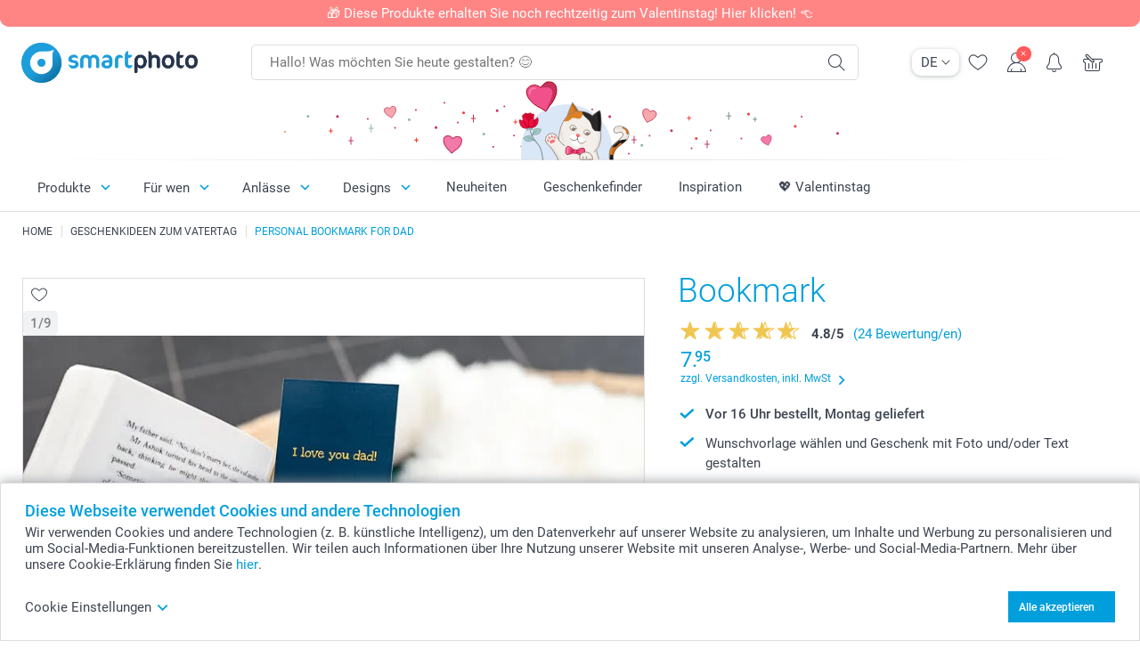

--- FILE ---
content_type: text/html; charset=utf-8
request_url: https://www.smartphoto.ch/de/fotogeschenke/lesezeichen/zum-vatertag?preocc=Fathersday
body_size: 33801
content:
<!DOCTYPE html><html lang="de" data-expressrevision="796" data-expresshash="e75c4f607ad7" data-isbot="True"><head><link rel="dns-prefetch" href="//c-static.smartphoto.com" /><link rel="preconnect" href="https://c-static.smartphoto.com" /><link rel="dns-prefetch" href="//consent.cookiebot.com" /><link rel="preconnect" href="https://consent.cookiebot.com" /><script id="Cookiebot" data-culture="de" src="https://consent.cookiebot.com/uc.js" data-cbid="9a92e5ae-f944-481f-958a-9cdc01dcfad9" async="async"></script><meta charset="utf-8" /><title data-abandonedvisittitle="🎁 Dranbleiben ..." data-abandonedvisittitlealternate="🎁 Im Blick behalten ..." data-abandonedvisitenabled="True" data-abandonedvisitspeed="2000">Bookmark</title><meta http-equiv="X-UA-Compatible" content="IE=edge" /><meta name="viewport" content="width=device-width, initial-scale=1.0" /><link rel="canonical" href="https://www.smartphoto.ch/de/fotogeschenke/lesezeichen/zum-vatertag" /><meta name="description" content="Does your dad love to read? Then a personal bookmark is the perfect gift! Reading will be even better with a personal photo and words to greet him every time he opens his book." /><link rel="alternate" href="https://www.smartphoto.fi/kuvalahjat/kirjanmerkki?preocc=Fathersday" hreflang="fi" /><link rel="alternate" href="https://www.smartphoto.be/fr/cadeaux-photo/marque-page?preocc=Fathersday" hreflang="fr-be" /><link rel="alternate" href="https://www.smartphoto.be/nl/fotogeschenken/bladwijzer?preocc=Fathersday" hreflang="nl-be" /><link rel="alternate" href="https://www.smartphoto.nl/fotocadeaus/boekenleggers?preocc=Fathersday" hreflang="nl-nl" /><link rel="alternate" href="https://www.smartphoto.dk/lav-noget-sjovt/bogmaerke?preocc=Fathersday" hreflang="da" /><link rel="alternate" href="https://www.smartphoto.fr/cadeaux-photo/marque-page?preocc=Fathersday" hreflang="fr" /><link rel="alternate" href="https://www.smartphoto.co.uk/photo-gifts/metal-bookmark?preocc=Fathersday" hreflang="en-gb" /><link rel="alternate" href="https://www.smartphoto.ie/photo-gifts/metal-bookmark?preocc=Fathersday" hreflang="en-ie" /><link rel="alternate" href="https://www.smartphoto.de/fotogeschenke/lesezeichen?preocc=Fathersday" hreflang="de" /><link rel="alternate" href="https://www.smartphoto.eu/photo-gifts/metal-bookmark?preocc=Fathersday" hreflang="en" /><link rel="alternate" href="https://www.smartphoto.ch/de/fotogeschenke/lesezeichen?preocc=Fathersday" hreflang="de-ch" /><link rel="alternate" href="https://www.smartphoto.ch/en/photo-gifts/bookmark?preocc=Fathersday" hreflang="en-ch" /><link rel="alternate" href="https://www.smartphoto.ch/fr/cadeaux-photo/marque-page?preocc=Fathersday" hreflang="fr-ch" /><link rel="alternate" href="https://www.smartphoto.no/fotogaver/bokmerke?preocc=Fathersday" hreflang="nn" /><link rel="alternate" href="https://www.smartphoto.se/fotopresenter/bokmarke?preocc=Fathersday" hreflang="sv" /><link rel="sitemap" type="application/xml" title="Sitemap" href="https://www.smartphoto.ch/sitemaps/efch/sitemap.xml" /><link href="https://c-static.smartphoto.com/appdata/base/css/styleguide/assets/general/fonts/roboto/roboto-regular.woff2" rel="preload" type="font/woff2" crossorigin="anonymous" as="font" /><link href="https://c-static.smartphoto.com/appdata/base/css/styleguide/assets/general/fonts/roboto/roboto-medium.woff2" rel="preload" type="font/woff2" crossorigin="anonymous" as="font" /><link href="https://c-static.smartphoto.com/appdata/base/css/styleguide/assets/general/fonts/roboto/roboto-bold.woff2" rel="preload" type="font/woff2" crossorigin="anonymous" as="font" /><link href="https://c-static.smartphoto.com/appdata/base/css/styleguide/assets/general/fonts/roboto/roboto-light.woff2" rel="preload" type="font/woff2" crossorigin="anonymous" as="font" /><link rel="shortcut icon" href="https://c-static.smartphoto.com/appdata/26.1.0.796/favicon.ico?26.1.0.796" /><link rel="apple-touch-icon" href="https://c-static.smartphoto.com/content/rsp_images/header/logo/smartphoto/apple-touch-icon.png" /><link rel="preload" type="text/css" href="https://c-static.smartphoto.com/appdata/26.1.0.796/base/css/styleguide/css/compressed/main-treeshaking.min.css" as="style" /><link rel="stylesheet" type="text/css" href="https://c-static.smartphoto.com/appdata/26.1.0.796/base/css/styleguide/css/compressed/main-treeshaking.min.css" /><link rel="preload" type="text/css" href="https://c-static.smartphoto.com/appdata/26.1.0.796/css-pages/main_treeshaking.css" as="style" /><link rel="stylesheet" type="text/css" href="https://c-static.smartphoto.com/appdata/26.1.0.796/css-pages/main_treeshaking.css" /><link rel="preload" type="text/css" href="https://c-static.smartphoto.com/appdata/26.1.0.796/base/css/styleguide/css/compressed/pcp.min.css" as="style" /><link rel="stylesheet" type="text/css" href="https://c-static.smartphoto.com/appdata/26.1.0.796/base/css/styleguide/css/compressed/pcp.min.css" /><link rel="preload" type="text/css" href="https://c-static.smartphoto.com/appdata/26.1.0.796/css-pages/pcp.css" as="style" /><link rel="stylesheet" type="text/css" href="https://c-static.smartphoto.com/appdata/26.1.0.796/css-pages/pcp.css" /><style>@font-face{font-family:icons;src:url(https://c-static.smartphoto.com/appdata/26.1.0.796/base/css/styleguide/assets/general/fonts/icons/icons.woff2) format("woff2"),url(https://c-static.smartphoto.com/appdata/26.1.0.796/base/css/styleguide/assets/general/fonts/icons/icons.woff) format("woff"),url(https://c-static.smartphoto.com/appdata/26.1.0.796/base/css/styleguide/assets/general/fonts/icons/icons.ttf) format("truetype"),url(https://c-static.smartphoto.com/appdata/26.1.0.796/base/css/styleguide/assets/general/fonts/icons/icons.#icon) format("svg");font-display:block}@font-face{font-family:'Roboto';src:url('https://c-static.smartphoto.com/appdata/base/css/styleguide/assets/general/fonts/roboto/roboto-regular.woff2') format('woff2');font-weight:400;font-style:normal}@font-face{font-family:'Roboto';src:url('https://c-static.smartphoto.com/appdata/base/css/styleguide/assets/general/fonts/roboto/roboto-medium.woff2') format('woff2');font-weight:500;font-style:normal}@font-face{font-family:'Roboto';src:url('https://c-static.smartphoto.com/appdata/base/css/styleguide/assets/general/fonts/roboto/roboto-light.woff2') format('woff2');font-weight:300;font-style:normal}@font-face{font-family:'Roboto';src:url('https://c-static.smartphoto.com/appdata/base/css/styleguide/assets/general/fonts/roboto/roboto-bold.woff2') format('woff2');font-weight:600;font-style:normal}</style><script>var dataLayer=window.dataLayer||[];if(dataLayer.length>0){dataLayer=[{"appId":"1C148556-FC30-483D-8699-5EB3831027F6","posId":"df314666-2961-497a-bab9-978bb7d415b4","clientType":"Prospect","userOptIn":false,"cartAmount":0,"cartSize":0,"domainCode":"EFCH","domainName":"Extrafilm CHE","countryCode":"CHE","countryName":"Switzerland","currencyCode":"CHF","euroCurrencyExchangeRate":0.93663,"languageCode":"de","pageUrl":"https://www.smartphoto.ch/de/fotogeschenke/lesezeichen/zum-vatertag?preocc=Fathersday","pageType":"product","pageTitle":"Bookmark","pageCode":"Products.Fun_Ideas.Bookmark","searchResults":0,"searchTerm":"","ecommerce":{"detail":{"products":[{"variant":"bookmarkpaper","id":"BookmarkPaper","uniqueSku":"bookmarkpaper|theme.Fathersday","name":"Papier Lesezeichen - 5 Stk.","theme":"theme.Fathersday","price":7.95,"quantity":1,"productCategoryGroup":["Fun_Ideas.Bookmark","Fun_Ideas.Office_School","Fun_Ideas"]}]}},"pageProducts":{"productCategories":[{"productCategory":"Fun_Ideas.Bookmark","productCategoryGroup":["Fun_Ideas.Bookmark","Fun_Ideas.Office_School","Fun_Ideas"],"title":"Lesezeichen mit Foto personalisiert","url":"/de/fotogeschenke/lesezeichen","price":7.95}],"productVariants":[{"productCategoryGroup":["Fun_Ideas.Bookmark","Fun_Ideas.Office_School","Fun_Ideas"],"selected":true,"productCode":"Bookmark","productVariantCode":"bookmark","productCategory":"Fun_Ideas.Bookmark","title":"Lesezeichen aus Metall","url":"/de/fotogeschenke/lesezeichen?pvc=Bookmark","price":15.95},{"productCategoryGroup":["Fun_Ideas.Bookmark","Fun_Ideas.Office_School","Fun_Ideas"],"selected":false,"productCode":"BookmarkPaper","productVariantCode":"bookmarkpaper","productCategory":"Fun_Ideas.Bookmark","title":"Papier Lesezeichen - 5 Stk.","url":"/de/fotogeschenke/lesezeichen?pvc=BookmarkPaper","price":7.95}]},"timestamp":"202601291224422442","shop":"Fathersday","theme":"Fathersday","datalayerVersion":"2022-06"}].concat(dataLayer);}
else{dataLayer.push({"appId":"1C148556-FC30-483D-8699-5EB3831027F6","posId":"df314666-2961-497a-bab9-978bb7d415b4","clientType":"Prospect","userOptIn":false,"cartAmount":0,"cartSize":0,"domainCode":"EFCH","domainName":"Extrafilm CHE","countryCode":"CHE","countryName":"Switzerland","currencyCode":"CHF","euroCurrencyExchangeRate":0.93663,"languageCode":"de","pageUrl":"https://www.smartphoto.ch/de/fotogeschenke/lesezeichen/zum-vatertag?preocc=Fathersday","pageType":"product","pageTitle":"Bookmark","pageCode":"Products.Fun_Ideas.Bookmark","searchResults":0,"searchTerm":"","ecommerce":{"detail":{"products":[{"variant":"bookmarkpaper","id":"BookmarkPaper","uniqueSku":"bookmarkpaper|theme.Fathersday","name":"Papier Lesezeichen - 5 Stk.","theme":"theme.Fathersday","price":7.95,"quantity":1,"productCategoryGroup":["Fun_Ideas.Bookmark","Fun_Ideas.Office_School","Fun_Ideas"]}]}},"pageProducts":{"productCategories":[{"productCategory":"Fun_Ideas.Bookmark","productCategoryGroup":["Fun_Ideas.Bookmark","Fun_Ideas.Office_School","Fun_Ideas"],"title":"Lesezeichen mit Foto personalisiert","url":"/de/fotogeschenke/lesezeichen","price":7.95}],"productVariants":[{"productCategoryGroup":["Fun_Ideas.Bookmark","Fun_Ideas.Office_School","Fun_Ideas"],"selected":true,"productCode":"Bookmark","productVariantCode":"bookmark","productCategory":"Fun_Ideas.Bookmark","title":"Lesezeichen aus Metall","url":"/de/fotogeschenke/lesezeichen?pvc=Bookmark","price":15.95},{"productCategoryGroup":["Fun_Ideas.Bookmark","Fun_Ideas.Office_School","Fun_Ideas"],"selected":false,"productCode":"BookmarkPaper","productVariantCode":"bookmarkpaper","productCategory":"Fun_Ideas.Bookmark","title":"Papier Lesezeichen - 5 Stk.","url":"/de/fotogeschenke/lesezeichen?pvc=BookmarkPaper","price":7.95}]},"timestamp":"202601291224422442","shop":"Fathersday","theme":"Fathersday","datalayerVersion":"2022-06"});}
var iframeDataLayer=window.iframeDataLayer||[];iframeDataLayer.push({"appId":"1C148556-FC30-483D-8699-5EB3831027F6","posId":"df314666-2961-497a-bab9-978bb7d415b4","clientType":"Prospect","userOptIn":false,"cartAmount":0,"cartSize":0,"domainCode":"EFCH","domainName":"Extrafilm CHE","countryCode":"CHE","countryName":"Switzerland","currencyCode":"CHF","euroCurrencyExchangeRate":0.93663,"languageCode":"de","pageUrl":"https://www.smartphoto.ch/de/fotogeschenke/lesezeichen/zum-vatertag?preocc=Fathersday","pageType":"product","pageTitle":"Bookmark","pageCode":"Products.Fun_Ideas.Bookmark","searchResults":0,"searchTerm":"","ecommerce":{"detail":{"products":[{"variant":"bookmarkpaper","id":"BookmarkPaper","uniqueSku":"bookmarkpaper|theme.Fathersday","name":"Papier Lesezeichen - 5 Stk.","theme":"theme.Fathersday","price":7.95,"quantity":1,"productCategoryGroup":["Fun_Ideas.Bookmark","Fun_Ideas.Office_School","Fun_Ideas"]}]}},"pageProducts":{"productCategories":[{"productCategory":"Fun_Ideas.Bookmark","productCategoryGroup":["Fun_Ideas.Bookmark","Fun_Ideas.Office_School","Fun_Ideas"],"title":"Lesezeichen mit Foto personalisiert","url":"/de/fotogeschenke/lesezeichen","price":7.95}],"productVariants":[{"productCategoryGroup":["Fun_Ideas.Bookmark","Fun_Ideas.Office_School","Fun_Ideas"],"selected":true,"productCode":"Bookmark","productVariantCode":"bookmark","productCategory":"Fun_Ideas.Bookmark","title":"Lesezeichen aus Metall","url":"/de/fotogeschenke/lesezeichen?pvc=Bookmark","price":15.95},{"productCategoryGroup":["Fun_Ideas.Bookmark","Fun_Ideas.Office_School","Fun_Ideas"],"selected":false,"productCode":"BookmarkPaper","productVariantCode":"bookmarkpaper","productCategory":"Fun_Ideas.Bookmark","title":"Papier Lesezeichen - 5 Stk.","url":"/de/fotogeschenke/lesezeichen?pvc=BookmarkPaper","price":7.95}]},"timestamp":"202601291224422442","shop":"Fathersday","theme":"Fathersday","datalayerVersion":"2022-06"});var dataLayerSite=window.dataLayerSite||[];dataLayerSite.push({"optIn":false,"returning":false,"existing":false,"email":"","language":"de","appId":"1C148556-FC30-483D-8699-5EB3831027F6","posId":"df314666-2961-497a-bab9-978bb7d415b4","datalayerVersion":"2017-06"});var gtmIframeAccounts='GTM-TVLJRQW';function pushDataLayer(){return iframeDataLayer;}</script><script>var enableLeaveIntent=false;var enableLeaveIntentConfigValue=true;</script><meta property="og:site_name" content="smartphoto" /><meta name="thumbnail" property="og:image" content="https://c-static.smartphoto.com/structured/repositoryimage/seocontent/products/fun_ideas/bookmark/ogimage/image/og.jpg" /><meta property="og:url" content="https://www.smartphoto.ch/de/fotogeschenke/lesezeichen/zum-vatertag" /></head><body data-showcountryselection="false" class="body--padding-bottom" data-timeoutBeforeShowingLoadingDialog="600" data-timeoutBeforeShowingSkeletonScreen="400"><header class="o-main-navigation o-main-navigation--has-topbar o-main-navigation--event-banner technical-header"><div class="o-main-navigation__container"><div class="o-main-navigation__container-top"><div class="o-main-navigation__hamburger"><div class="a-hamburger-menu u-margin-left-small technical-mobile-navigation-hamburger-menu-button" tabindex="0"><span class="a-hamburger-menu__bar a-hamburger-menu__first-bar"> </span> <span class="a-hamburger-menu__bar a-hamburger-menu__second-bar"> </span> <span class="a-hamburger-menu__bar a-hamburger-menu__third-bar"> </span> <span class="a-hamburger-menu__bar a-hamburger-menu__fourth-bar"> </span></div><div class="o-main-navigation__hamburger-menu technical-mobile-navigation-hamburger-menu-container"><div class="o-main-navigation__navigation-mobile-component o-navigation-mobile m-navigation-overlay technical-mobile-navigation"><div class="m-navigation-overlay__mobile-view" id="technical-mobile-menu" data-page-id="2b45b386-a7a9-4866-9927-dde3742e9bfc" data-current-language="DE"></div></div></div></div><div class="a-logo a-logo--default"><a href="/" class="a-logo__link" title="Zur Startseite gehen" tabindex="0"> <img class="a-logo__image" src="https://c-static.smartphoto.com/structured/repositoryimage/header/sgheader/logo/image/smartphoto_logo_pos_rgb_1.png" alt="Zur Startseite gehen" title="Zur Startseite gehen" /> </a></div><div class="m-search-bar o-main-navigation__searchbar m-search-bar--desktop"><form class="m-search-bar__form" method="get" action="/de/search"><label for="searchTermDesktop" class="u-hide">Verwenden Sie diese Suchleiste, um das Gesuchte zu finden.</label> <input type="search" id="searchTermDesktop" name="searchterm" class="m-search-bar__input" placeholder="Hallo! Was möchten Sie heute gestalten? 😊" tabindex="0" /> <button class="m-search-bar__submit icon-search_thin" type="submit" title="Suche starten" tabindex="0"></button></form></div><div class="o-main-navigation__icon-navigation o-main-navigation__icon-navigation-component o-icon-navigation"><div class="o-icon-navigation__language-selector"><div class="technical-language-selector a-language-selector u-hide-on-mobile-full" tabindex="0"><div class="a-language-selector__current"><p class="a-typography a-typography--p a-language-selector__language-active" title="Aktuelle Sprache">DE</p><span class="v2-a-icon technical-icon a-language-selector__icon v2-a-icon--x-small"> <i class="v2-a-icon__icon technical-icon-file"> <svg class="v2-a-icon__svg"><use class="v2-a-icon__use" href="/svg/arrow-down-bold-symbol.svg#arrow-down-bold-symbol"></use></svg> </i> </span></div><div class="a-language-selector__choices"><a class="a-language-selector__link" href="/de/fotogeschenke/lesezeichen/zum-vatertag?preocc=Fathersday" title="Wähle Sprache DE"><p class="a-typography a-typography--p a-language-selector__language a-language-selector__language--selected">DE</p></a> <a class="a-language-selector__link" href="/fr/cadeaux-photo/marque-page/fete-des-peres?preocc=Fathersday" title="Wähle Sprache FR"><p class="a-typography a-typography--p a-language-selector__language">FR</p></a> <a class="a-language-selector__link" href="/en/photo-gifts/bookmark/fathers-day?preocc=Fathersday" title="Wähle Sprache EN"><p class="a-typography a-typography--p a-language-selector__language">EN</p></a></div></div></div><div class="o-icon-navigation__search"><i class="o-icon-navigation__icon o-icon-navigation__search-icon icon-search_thin"></i><div class="o-icon-navigation__menu-container o-icon-navigation__search-bar"><div class="m-search-bar o-icon-navigation__search-bar-component technical-mobile-searchbar"><form class="m-search-bar__form" method="get" action="/de/search"><label for="searchTermMobile" class="u-hide">Verwenden Sie diese Suchleiste, um das Gesuchte zu finden.</label> <input type="search" id="searchTermMobile" name="searchterm" class="m-search-bar__input" placeholder="Hallo! Was möchten Sie heute gestalten? 😊" tabindex="0" /> <button class="m-search-bar__submit icon-search_thin" type="submit" title="Suche starten" tabindex="0"></button></form></div></div></div><div class="o-icon-navigation__wishlist"><a href="/de/wishlist" class="o-icon-navigation__wishlist-link"> <span class="a-icon technical-icon a-icon--single a-icon--no-fill a-icon--single a-icon--no-fill"> <i class="a-icon__icon"> <svg class="v2-a-icon__svg"><use class="v2-a-icon__use" href="/svg/heart-symbol.svg#heart-symbol"></use></svg> </i> </span> </a></div><div class="o-icon-navigation__user"><a class="o-icon-navigation__user-link" href="/de/myaccount" tabindex="0" title="Gehe zur Anmeldeseite, um dich auf unserer Website anzumelden oder zu registrieren"> <i class="o-icon-navigation__icon o-icon-navigation__user-icon icon-profile"> <span class="a-count o-icon-navigation__count o-icon-navigation__count--close" /> </i> </a></div><script>var accountType='';</script><div class="o-icon-navigation__notifications-center"><i class="o-icon-navigation__icon o-icon-navigation__notifications-center__icon icon-bell" tabindex="0" title="Überprüfe deine Benachrichtigungen"> <span class="a-count o-icon-navigation__count" style="display:none">0</span> </i><div class="o-icon-navigation__menu-container o-icon-navigation__notifications-center-menu"><div class="o-icon-navigation__notifications-center-component o-notifications-center m-navigation-overlay"><div class="technical-notification-center-overlay"><div class="m-navigation-overlay__close-container"><span class="m-navigation-overlay__close-text">Schliessen</span> <span class="m-navigation-overlay__close-icon icon-close"></span></div><div class="m-navigation-overlay__content"></div></div></div></div></div><div class="o-icon-navigation__shopping-cart o-icon-navigation__shopping-cart--empty"><a href="/de/cart" class="o-icon-navigation__user-link" tabindex="0" title="Gehe zu deinem Warenkorb"> <i class="o-icon-navigation__icon o-icon-navigation__shopping-cart-icon icon-shopping-basket"> </i> </a></div></div></div><div class="o-main-navigation__container-event technical-event-container" data-stickynav="false"><div class="o-main-navigation__event-link"><img src="https://c-static.smartphoto.com/appdata/base/img/cat/valentine-banner-01.svg" class="o-main-navigation__container-event__background-image" alt="Cat animation: valentine" /><div class="o-main-navigation__container-event__image technical-animate-img" style="opacity:0" data-catimage="/appdata/base/img/cat/cat-animation-valentine.json"></div></div></div><div class="o-main-navigation__container-bottom"><div class="o-main-navigation__menu-first-level"><nav class="o-menu-first-level"><ul class="technical-desktop-left-menu o-menu-first-level__list"><li class="o-menu-first-level__list-item o-menu-first-level__list-item--has-menu-second-level technical-desktop-first-level-menu-item" data-menu-item="0" tabindex="0"><span class="o-menu-first-level__button icon-arrow-down technical-level1-button">Produkte</span><div class="o-menu-second-level technical-desktop-menu-second u-hide"><div class="o-menu-second-level__container"><ul class="o-menu-second-level__list"><li class="o-menu-second-level__list-item technical-desktop-second-level-menu-item" data-menu-item="0"><div class="o-menu-second-level__menu-third-level technical-desktop-second-level-content"><div class="o-secondary-navigation-detail skeleton-loading"><div class="o-secondary-navigation-detail"><div class="m-list-of-links o-secondary-navigation-detail__product-links"><div class="m-list-of-links__link-group m-list-of-links__single"><a class="a-link m-list-of-links__title" href="/de/geschenkefinder" target="_self"> <span itemprop="" class="a-typography technical-link-text a-link__text" data-testid="">Unser Geschenke-Finder</span> </a><ul class="m-list-of-links__list"><li class="m-list-of-links__list-item"><a class="a-link m-list-of-links__link" href="/de/geschenkideen-fuer-frauen" target="_self"> <span itemprop="" class="a-typography technical-link-text a-link__text" data-testid="">Geschenke für Sie</span> </a><div class="m-list-of-links__image-content"><div class="m-list-of-links__image-container" style="--aspect-ratio:1/1"><img class="m-list-of-links__list-item-image" src="https://c-static.smartphoto.com/structured/repositoryimage/headerdesktopnavsubcat/products/fun_ideas/thirdleveldesktopmenu/hixrsikfkxtexcc2hbvqyimltm/fourthlevelmenu/vqqp5eixuq7elotutddql3blyi/image/image/her_400x400.jpg" alt="" /></div><div class="m-list-of-links__image-description"><p class="a-typography m-list-of-links__image-description__category" data-testid="">Unser Geschenke-Finder</p><p class="a-typography a-typography--p a-typography--medium m-list-of-links__image-description__section" data-testid="">Geschenke für Sie</p></div></div></li><li class="m-list-of-links__list-item"><a class="a-link m-list-of-links__link" href="/de/geschenkideen-fuer-maenner" target="_self"> <span itemprop="" class="a-typography technical-link-text a-link__text" data-testid="">Geschenke für Ihn</span> </a><div class="m-list-of-links__image-content"><div class="m-list-of-links__image-container" style="--aspect-ratio:1/1"><img class="m-list-of-links__list-item-image" src="https://c-static.smartphoto.com/structured/repositoryimage/headerdesktopnavsubcat/products/fun_ideas/thirdleveldesktopmenu/4l4lrsb4l55u5nlxddu5hefiti/fourthlevelmenu/qdlt7al3ofoetbcwz4aefw7uti/image/image/him_400x400.jpg" alt="" /></div><div class="m-list-of-links__image-description"><p class="a-typography m-list-of-links__image-description__category" data-testid="">Unser Geschenke-Finder</p><p class="a-typography a-typography--p a-typography--medium m-list-of-links__image-description__section" data-testid="">Geschenke für Ihn</p></div></div></li><li class="m-list-of-links__list-item"><a class="a-link m-list-of-links__link" href="/de/geschenkideen-fuer-kinder" target="_self"> <span itemprop="" class="a-typography technical-link-text a-link__text" data-testid="">Geschenke für Kinder</span> </a><div class="m-list-of-links__image-content"><div class="m-list-of-links__image-container" style="--aspect-ratio:1/1"><img class="m-list-of-links__list-item-image" src="https://c-static.smartphoto.com/structured/repositoryimage/headerdesktopnavsubcat/products/fun_ideas/thirdleveldesktopmenu/eacdvfifaxre3bprpkkr7yg5ee/fourthlevelmenu/a3gfkc2v7sde7pazwqoexwuhce/image/image/kids_400x400.jpg" alt="" /></div><div class="m-list-of-links__image-description"><p class="a-typography m-list-of-links__image-description__category" data-testid="">Unser Geschenke-Finder</p><p class="a-typography a-typography--p a-typography--medium m-list-of-links__image-description__section" data-testid="">Geschenke für Kinder</p></div></div></li><li class="m-list-of-links__list-item"><a class="a-link m-list-of-links__link" href="/de/geschenke-tierliebhaber" target="_self"> <span itemprop="" class="a-typography technical-link-text a-link__text" data-testid="">Geschenke für Tierfreunde</span> </a><div class="m-list-of-links__image-content"><div class="m-list-of-links__image-container" style="--aspect-ratio:1/1"><img class="m-list-of-links__list-item-image" src="https://c-static.smartphoto.com/structured/repositoryimage/tilegroup/shops/pets/tileimages/tileimage1x1/image/pets-tileimage-1x1.jpg" alt="" /></div><div class="m-list-of-links__image-description"><p class="a-typography m-list-of-links__image-description__category" data-testid="">Unser Geschenke-Finder</p><p class="a-typography a-typography--p a-typography--medium m-list-of-links__image-description__section" data-testid="">Geschenke für Tierfreunde</p></div></div></li></ul></div><div class="m-list-of-links__link-group m-list-of-links__full-column--second-column"><a class="a-link m-list-of-links__title" href="/de/fotogeschenke" target="_self"> <span itemprop="" class="a-typography technical-link-text a-link__text" data-testid="">Fotogeschenke nach Kategorien</span> </a><ul class="m-list-of-links__list"><li class="m-list-of-links__list-item"><a class="a-link m-list-of-links__link" href="/de/fotogeschenke/fototassen" target="_self"> <span itemprop="" class="a-typography technical-link-text a-link__text" data-testid="">Fototassen & Gläser</span> </a><div class="m-list-of-links__image-content"><div class="m-list-of-links__image-container" style="--aspect-ratio:1/1"><img class="m-list-of-links__list-item-image" src="https://c-static.smartphoto.com/structured/repositoryimage/tilegroup/fun_ideas/themecentral/mugs/tileimages/tileimage1x1/image/mugs-tileimage-1x1.jpg" alt="" /></div><div class="m-list-of-links__image-description"><p class="a-typography m-list-of-links__image-description__category" data-testid="">Fotogeschenke nach Kategorien</p><p class="a-typography a-typography--p a-typography--medium m-list-of-links__image-description__section" data-testid="">Fototassen & Gläser</p></div></div></li><li class="m-list-of-links__list-item"><a class="a-link m-list-of-links__link" href="/de/fotogeschenke/textilien" target="_self"> <span itemprop="" class="a-typography technical-link-text a-link__text" data-testid="">Textilien, Kissen, Mausmatten u.a. </span> </a><div class="m-list-of-links__image-content"><div class="m-list-of-links__image-container" style="--aspect-ratio:1/1"><img class="m-list-of-links__list-item-image" src="https://c-static.smartphoto.com/structured/repositoryimage/tilegroup/fun_ideas/themecentral/textile/tileimages/tileimage1x1/image/textile-tileimage-1x_2.jpg" alt="" /></div><div class="m-list-of-links__image-description"><p class="a-typography m-list-of-links__image-description__category" data-testid="">Fotogeschenke nach Kategorien</p><p class="a-typography a-typography--p a-typography--medium m-list-of-links__image-description__section" data-testid="">Textilien, Kissen, Mausmatten u.a.</p></div></div></li><li class="m-list-of-links__list-item"><a class="a-link m-list-of-links__link" href="/de/geschenksets" target="_self"> <span itemprop="" class="a-typography technical-link-text a-link__text" data-testid="">Geschenksets</span> </a><div class="m-list-of-links__image-content"><div class="m-list-of-links__image-container" style="--aspect-ratio:1/1"><img class="m-list-of-links__list-item-image" src="https://c-static.smartphoto.com/structured/repositoryimage/tilegroup/smart2give_boxes/tileimages/tileimage1x1/image/s2g-overview-tileimage-1x_2.jpg" alt="" /></div><div class="m-list-of-links__image-description"><p class="a-typography m-list-of-links__image-description__category" data-testid="">Fotogeschenke nach Kategorien</p><p class="a-typography a-typography--p a-typography--medium m-list-of-links__image-description__section" data-testid="">Geschenksets</p></div></div></li><li class="m-list-of-links__list-item"><a class="a-link m-list-of-links__link" href="/de/produkte/koestlichkeiten-und-getraenke" target="_self"> <span itemprop="" class="a-typography technical-link-text a-link__text" data-testid="">Köstlichkeiten & Getränke</span> </a><div class="m-list-of-links__image-content"><div class="m-list-of-links__image-container" style="--aspect-ratio:1/1"><img class="m-list-of-links__list-item-image" src="https://c-static.smartphoto.com/structured/repositoryimage/tilegroup/themecentral/consumables/tileimages/tileimage1x1/image/food-drinks-tileimage-1x_2.jpg" alt="" /></div><div class="m-list-of-links__image-description"><p class="a-typography m-list-of-links__image-description__category" data-testid="">Fotogeschenke nach Kategorien</p><p class="a-typography a-typography--p a-typography--medium m-list-of-links__image-description__section" data-testid="">Köstlichkeiten & Getränke</p></div></div></li><li class="m-list-of-links__list-item"><a class="a-link m-list-of-links__link" href="/de/fotogeschenke/magnete" target="_self"> <span itemprop="" class="a-typography technical-link-text a-link__text" data-testid="">Magnete</span> </a><div class="m-list-of-links__image-content"><div class="m-list-of-links__image-container" style="--aspect-ratio:1/1"><img class="m-list-of-links__list-item-image" src="https://c-static.smartphoto.com/structured/repositoryimage/tilegroup/fun_ideas/themecentral/magnets/tileimages/tileimage1x1/image/magnets-overview-tileimage-1x1.jpg" alt="" /></div><div class="m-list-of-links__image-description"><p class="a-typography m-list-of-links__image-description__category" data-testid="">Fotogeschenke nach Kategorien</p><p class="a-typography a-typography--p a-typography--medium m-list-of-links__image-description__section" data-testid="">Magnete</p></div></div></li><li class="m-list-of-links__list-item"><a class="a-link m-list-of-links__link" href="/de/fotogeschenke/geschenke-mit-gravur" target="_self"> <span itemprop="" class="a-typography technical-link-text a-link__text" data-testid="">Gravierte Geschenke</span> </a><div class="m-list-of-links__image-content"><div class="m-list-of-links__image-container" style="--aspect-ratio:1/1"><img class="m-list-of-links__list-item-image" src="https://c-static.smartphoto.com/structured/repositoryimage/tilegroup/fun_ideas/themecentral/engraved_products/tileimages/tileimage1x1/image/engraved-products-tileimage-1x_2.gif" alt="Engraved Products" /></div><div class="m-list-of-links__image-description"><p class="a-typography m-list-of-links__image-description__category" data-testid="">Fotogeschenke nach Kategorien</p><p class="a-typography a-typography--p a-typography--medium m-list-of-links__image-description__section" data-testid="">Gravierte Geschenke</p></div></div></li><li class="m-list-of-links__list-item"><a class="a-link m-list-of-links__link" href="/de/fotogeschenke/cases" target="_self"> <span itemprop="" class="a-typography technical-link-text a-link__text" data-testid="">Handyhüllen & Tablet Cases</span> </a><div class="m-list-of-links__image-content"><div class="m-list-of-links__image-container" style="--aspect-ratio:1/1"><img class="m-list-of-links__list-item-image" src="https://c-static.smartphoto.com/structured/repositoryimage/generalpage/products/fun_ideas/themecentral/cases/tileimage/image/phonecases-tileimage-1x1.jpg" alt="" /></div><div class="m-list-of-links__image-description"><p class="a-typography m-list-of-links__image-description__category" data-testid="">Fotogeschenke nach Kategorien</p><p class="a-typography a-typography--p a-typography--medium m-list-of-links__image-description__section" data-testid="">Handyhüllen & Tablet Cases</p></div></div></li><li class="m-list-of-links__list-item"><a class="a-link m-list-of-links__link" href="/de/fotogeschenke/personalisierte-schokolade" target="_self"> <span itemprop="" class="a-typography technical-link-text a-link__text" data-testid="">Schokoladengeschenke</span> </a><div class="m-list-of-links__image-content"><div class="m-list-of-links__image-container" style="--aspect-ratio:1/1"><img class="m-list-of-links__list-item-image" src="https://c-static.smartphoto.com/structured/repositoryimage/tilegroup/fun_ideas/themecentral/chocolate_products/tileimages/tileimage1x1/image/chocolate-tileimage-1x1.jpg" alt="1" /></div><div class="m-list-of-links__image-description"><p class="a-typography m-list-of-links__image-description__category" data-testid="">Fotogeschenke nach Kategorien</p><p class="a-typography a-typography--p a-typography--medium m-list-of-links__image-description__section" data-testid="">Schokoladengeschenke</p></div></div></li><li class="m-list-of-links__list-item"><a class="a-link m-list-of-links__link" href="/de/fotogeschenke/spielzeug" target="_self"> <span itemprop="" class="a-typography technical-link-text a-link__text" data-testid="">Spiel & Spass</span> </a><div class="m-list-of-links__image-content"><div class="m-list-of-links__image-container" style="--aspect-ratio:1/1"><img class="m-list-of-links__list-item-image" src="https://c-static.smartphoto.com/structured/repositoryimage/tilegroup/fun_ideas/themecentral/toys/tileimages/tileimage1x1/image/toys-tileimage-1x_6.jpg" alt="" /></div><div class="m-list-of-links__image-description"><p class="a-typography m-list-of-links__image-description__category" data-testid="">Fotogeschenke nach Kategorien</p><p class="a-typography a-typography--p a-typography--medium m-list-of-links__image-description__section" data-testid="">Spiel & Spass</p></div></div></li><li class="m-list-of-links__list-item"><a class="a-link m-list-of-links__link" href="/de/fotogeschenke/sticker-etiketten" target="_self"> <span itemprop="" class="a-typography technical-link-text a-link__text" data-testid="">Sticker & Etiketten</span> </a><div class="m-list-of-links__image-content"><div class="m-list-of-links__image-container" style="--aspect-ratio:1/1"><img class="m-list-of-links__list-item-image" src="https://c-static.smartphoto.com/structured/repositoryimage/tilegroup/fun_ideas/themecentral/stickers/tileimages/tileimage1x1/image/stickers-labels-tileimage-1x_2.jpg" alt="" /></div><div class="m-list-of-links__image-description"><p class="a-typography m-list-of-links__image-description__category" data-testid="">Fotogeschenke nach Kategorien</p><p class="a-typography a-typography--p a-typography--medium m-list-of-links__image-description__section" data-testid="">Sticker & Etiketten</p></div></div></li><li class="m-list-of-links__list-item"><a class="a-link m-list-of-links__link" href="/de/produkte/bueroartikel" target="_self"> <span itemprop="" class="a-typography technical-link-text a-link__text" data-testid="">Büroartikel</span> </a><div class="m-list-of-links__image-content"><div class="m-list-of-links__image-container" style="--aspect-ratio:1/1"><img class="m-list-of-links__list-item-image" src="https://c-static.smartphoto.com/structured/repositoryimage/tilegroup/themecentral/stationery/tileimages/tileimage1x1/image/stationery-tileimage-1x1.jpg" alt="Stationery" /></div><div class="m-list-of-links__image-description"><p class="a-typography m-list-of-links__image-description__category" data-testid="">Fotogeschenke nach Kategorien</p><p class="a-typography a-typography--p a-typography--medium m-list-of-links__image-description__section" data-testid="">Büroartikel</p></div></div></li><li class="m-list-of-links__list-item"><a class="a-link m-list-of-links__link" href="/de/produkte/anhaenger-fuer-taschen-und-schluessel" target="_self"> <span itemprop="" class="a-typography technical-link-text a-link__text" data-testid="">Anhänger</span> </a><div class="m-list-of-links__image-content"><div class="m-list-of-links__image-container" style="--aspect-ratio:1/1"><img class="m-list-of-links__list-item-image" src="https://c-static.smartphoto.com/structured/repositoryimage/tilegroup/themecentral/accessories_bagsnkeys/tileimages/tileimage1x1/image/keychain-tileimage-1x1.jpg" alt="" /></div><div class="m-list-of-links__image-description"><p class="a-typography m-list-of-links__image-description__category" data-testid="">Fotogeschenke nach Kategorien</p><p class="a-typography a-typography--p a-typography--medium m-list-of-links__image-description__section" data-testid="">Anhänger</p></div></div></li><li class="m-list-of-links__list-item"><a class="a-link m-list-of-links__link" href="/de/fotogeschenke/geschenkideen-mit-bestickung" target="_self"> <span itemprop="" class="a-typography technical-link-text a-link__text" data-testid="">Geschenkideen mit Bestickung</span> </a><div class="m-list-of-links__image-content"><div class="m-list-of-links__image-container" style="--aspect-ratio:1/1"><img class="m-list-of-links__list-item-image" src="https://c-static.smartphoto.com/structured/repositoryimage/tilegroup/fun_ideas/themecentral/embroidered_products/tileimage/image/embroidery-tileimage-1x1.jpg" alt="" /></div><div class="m-list-of-links__image-description"><p class="a-typography m-list-of-links__image-description__category" data-testid="">Fotogeschenke nach Kategorien</p><p class="a-typography a-typography--p a-typography--medium m-list-of-links__image-description__section" data-testid="">Geschenkideen mit Bestickung</p></div></div></li><li class="m-list-of-links__list-item"><a class="a-link m-list-of-links__link" href="/de/ki-fotostudio" target="_self"> <span itemprop="" class="a-typography technical-link-text a-link__text" data-testid="">Personalisierte KI-Geschenke </span> </a><div class="m-list-of-links__image-content"><div class="m-list-of-links__image-container" style="--aspect-ratio:1/1"><img class="m-list-of-links__list-item-image" src="https://c-static.smartphoto.com/structured/repositoryimage/generalpage/products/fun_ideas/themecentral/aifilters/tileimage/image/aifilter-tileimage-1x_2.jpg" alt="" /></div><div class="m-list-of-links__image-description"><p class="a-typography m-list-of-links__image-description__category" data-testid="">Fotogeschenke nach Kategorien</p><p class="a-typography a-typography--p a-typography--medium m-list-of-links__image-description__section" data-testid="">Personalisierte KI-Geschenke</p></div></div></li></ul></div><div class="m-list-of-links__link-group m-list-of-links__single"><a class="a-link m-list-of-links__title" href="/de/48h-lieferung" target="_self"> <span itemprop="" class="a-typography technical-link-text a-link__text" data-testid="">Geschenke mit 48h Lieferung</span> </a></div><div class="o-secondary-navigation-detail__product-view"><a class="a-link a-link--icon-after a-link a-link--with-highlight o-secondary-navigation-detail__product-category-link a-link--icon-large a-link--hover-animation" href="/de/fotogeschenke" target="_self"><p class="technical-link-text a-link__text">Alle <span class="a-link__text--highlight">Fotogeschenke</span> entdecken</p><span class="a-link__icon icon-arrow-right"></span> </a><div class="o-secondary-navigation-detail__product-preview"><div class="m-list-of-links__image-content"><div class="m-list-of-links__image-container" style="--aspect-ratio:1/1"><a href="/de/fotogeschenke" title="Fotogeschenke" target="_self"> <img class="m-list-of-links__list-item-image" src="https://c-static.smartphoto.com/structured/repositoryimage/tilegroup/fun_ideas/tileimages/tileimage1x1/image/overview-gifts-tileimage-1x_2.jpg" alt="" /> </a></div><div class="m-list-of-links__image-description"><p>Fotogeschenke</p></div></div></div></div></div></div></div></div><button class="a-button a-button--icon-after-text a-button--large icon-arrow-right o-menu-second-level__button technical-third-link-item" type="button"> Fotogeschenke </button></li><li class="o-menu-second-level__list-item technical-desktop-second-level-menu-item" data-menu-item="1"><div class="o-menu-second-level__menu-third-level technical-desktop-second-level-content"><div class="o-secondary-navigation-detail skeleton-loading"><div class="o-secondary-navigation-detail"><div class="m-list-of-links o-secondary-navigation-detail__product-links"><div class="m-list-of-links__link-group m-list-of-links__medium--first-column-top"><a class="a-link m-list-of-links__title" href="/de/fotokalender-fotoagenden" target="_self"> <span itemprop="" class="a-typography technical-link-text a-link__text" data-testid="">Alle Kalender- & Agendatypen</span> </a><ul class="m-list-of-links__list"><li class="m-list-of-links__list-item"><a class="a-link m-list-of-links__link" href="/de/fotokalender-fotoagenden/wandkalender" target="_self"> <span itemprop="" class="a-typography technical-link-text a-link__text" data-testid="">Wandkalender</span> </a><div class="m-list-of-links__image-content"><div class="m-list-of-links__image-container" style="--aspect-ratio:1/1"><img class="m-list-of-links__list-item-image" src="https://c-static.smartphoto.com/structured/repositoryimage/productcategory/calendars/wall_calendar/tileimage/image/overview-wallcalendar-tileimage-1x1.jpg" alt="" /></div><div class="m-list-of-links__image-description"><p class="a-typography m-list-of-links__image-description__category" data-testid="">Alle Kalender- & Agendatypen</p><p class="a-typography a-typography--p a-typography--medium m-list-of-links__image-description__section" data-testid="">Wandkalender</p></div></div></li><li class="m-list-of-links__list-item"><a class="a-link m-list-of-links__link" href="/de/fotokalender-fotoagenden/uebersicht-tischkalender" target="_self"> <span itemprop="" class="a-typography technical-link-text a-link__text" data-testid="">Tischkalender</span> </a><div class="m-list-of-links__image-content"><div class="m-list-of-links__image-container" style="--aspect-ratio:1/1"><img class="m-list-of-links__list-item-image" src="https://c-static.smartphoto.com/structured/repositoryimage/tilegroup/calendars/overviewdesk/tileimage/image/overview-deskcalendar-tileimage-1x_2.jpg" alt="" /></div><div class="m-list-of-links__image-description"><p class="a-typography m-list-of-links__image-description__category" data-testid="">Alle Kalender- & Agendatypen</p><p class="a-typography a-typography--p a-typography--medium m-list-of-links__image-description__section" data-testid="">Tischkalender</p></div></div></li><li class="m-list-of-links__list-item"><a class="a-link m-list-of-links__link" href="/de/fotokalender-fotoagenden/jahresplaner" target="_self"> <span itemprop="" class="a-typography technical-link-text a-link__text" data-testid="">Jahreskalender & -planer</span> </a><div class="m-list-of-links__image-content"><div class="m-list-of-links__image-container" style="--aspect-ratio:1/1"><img class="m-list-of-links__list-item-image" src="https://c-static.smartphoto.com/structured/repositoryimage/productcategory/calendars/year_planner/tileimage/image/yearplanner-tileimage-1x1.jpg" alt="" /></div><div class="m-list-of-links__image-description"><p class="a-typography m-list-of-links__image-description__category" data-testid="">Alle Kalender- & Agendatypen</p><p class="a-typography a-typography--p a-typography--medium m-list-of-links__image-description__section" data-testid="">Jahreskalender & -planer</p></div></div></li><li class="m-list-of-links__list-item"><a class="a-link m-list-of-links__link" href="/de/fotokalender-fotoagenden/familienplaner" target="_self"> <span itemprop="" class="a-typography technical-link-text a-link__text" data-testid="">Familienplaner</span> </a><div class="m-list-of-links__image-content"><div class="m-list-of-links__image-container" style="--aspect-ratio:1/1"><img class="m-list-of-links__list-item-image" src="https://c-static.smartphoto.com/structured/repositoryimage/productcategory/calendars/family_planner/tileimages/tileimage1x1/image/familyplanner-tileimage-1x_3.jpg" alt="" /></div><div class="m-list-of-links__image-description"><p class="a-typography m-list-of-links__image-description__category" data-testid="">Alle Kalender- & Agendatypen</p><p class="a-typography a-typography--p a-typography--medium m-list-of-links__image-description__section" data-testid="">Familienplaner</p></div></div></li><li class="m-list-of-links__list-item"><a class="a-link m-list-of-links__link" href="/de/fotokalender-fotoagenden/fotoagenda" target="_self"> <span itemprop="" class="a-typography technical-link-text a-link__text" data-testid="">Agenda </span> </a><div class="m-list-of-links__image-content"><div class="m-list-of-links__image-container" style="--aspect-ratio:1/1"><img class="m-list-of-links__list-item-image" src="https://c-static.smartphoto.com/structured/repositoryimage/productcategory/calendars/agenda/tileimage/image/diary-tileimage-1x_2.jpg" alt="" /></div><div class="m-list-of-links__image-description"><p class="a-typography m-list-of-links__image-description__category" data-testid="">Alle Kalender- & Agendatypen</p><p class="a-typography a-typography--p a-typography--medium m-list-of-links__image-description__section" data-testid="">Agenda</p></div></div></li></ul></div><div class="m-list-of-links__link-group m-list-of-links__single"><p class="m-list-of-links__title">Kalender f&#xFC;r jeden Anlass</p><ul class="m-list-of-links__list"><li class="m-list-of-links__list-item"><a class="a-link m-list-of-links__link" href="/de/fotokalender-fotoagenden/geburtstagskalender" target="_self"> <span itemprop="" class="a-typography technical-link-text a-link__text" data-testid="">Geburtstagskalender</span> </a><div class="m-list-of-links__image-content"><div class="m-list-of-links__image-container" style="--aspect-ratio:1/1"><img class="m-list-of-links__list-item-image" src="https://c-static.smartphoto.com/structured/repositoryimage/productcategory/calendars/birthday_calendar/tileimages/tileimage1x1/image/birthdaycalendar-tileimage-1x_3.jpg" alt="" /></div><div class="m-list-of-links__image-description"><p class="a-typography m-list-of-links__image-description__category" data-testid="">Kalender für jeden Anlass</p><p class="a-typography a-typography--p a-typography--medium m-list-of-links__image-description__section" data-testid="">Geburtstagskalender</p></div></div></li><li class="m-list-of-links__list-item"><a class="a-link m-list-of-links__link" href="/de/fotokalender-fotoagenden/adventskalender" target="_self"> <span itemprop="" class="a-typography technical-link-text a-link__text" data-testid="">Adventskalender</span> </a><div class="m-list-of-links__image-content"><div class="m-list-of-links__image-container" style="--aspect-ratio:1/1"><img class="m-list-of-links__list-item-image" src="https://c-static.smartphoto.com/structured/repositoryimage/tilegroup/calendars/overviewadvent_calendar/tileimages/tileimage1x1/image/adventcalendars-tileimage-1x1.jpg" alt="" /></div><div class="m-list-of-links__image-description"><p class="a-typography m-list-of-links__image-description__category" data-testid="">Kalender für jeden Anlass</p><p class="a-typography a-typography--p a-typography--medium m-list-of-links__image-description__section" data-testid="">Adventskalender</p></div></div></li></ul></div><div class="o-secondary-navigation-detail__product-view"><a class="a-link a-link--icon-after a-link a-link--with-highlight o-secondary-navigation-detail__product-category-link a-link--icon-large a-link--hover-animation" href="/de/fotokalender-fotoagenden" target="_self"><p class="technical-link-text a-link__text">Alle <span class="a-link__text--highlight">Kalender & Agenden</span> entdecken</p><span class="a-link__icon icon-arrow-right"></span> </a><div class="o-secondary-navigation-detail__product-preview"><div class="m-list-of-links__image-content"><div class="m-list-of-links__image-container" style="--aspect-ratio:1/1"><a href="/de/fotokalender-fotoagenden" title="Kalender &amp; Agenden" target="_self"> <img class="m-list-of-links__list-item-image" src="https://c-static.smartphoto.com/structured/repositoryimage/tilegroup/calendars/tileimage/image/overview-calendars-tileimage-1x1.jpg" alt="" /> </a></div><div class="m-list-of-links__image-description"><p>Kalender &amp; Agenden</p></div></div></div></div></div></div></div></div><button class="a-button a-button--icon-after-text a-button--large icon-arrow-right o-menu-second-level__button technical-third-link-item" type="button"> Kalender & Agenden </button></li><li class="o-menu-second-level__list-item technical-desktop-second-level-menu-item" data-menu-item="2"><div class="o-menu-second-level__menu-third-level technical-desktop-second-level-content"><div class="o-secondary-navigation-detail skeleton-loading"><div class="o-secondary-navigation-detail"><div class="m-list-of-links o-secondary-navigation-detail__product-links"><div class="m-list-of-links__link-group m-list-of-links__single"><p class="m-list-of-links__title">Extralarge Fotob&#xFC;cher</p><ul class="m-list-of-links__list"><li class="m-list-of-links__list-item"><a class="a-link m-list-of-links__link" href="/de/fotobuecher/fotobuch-erstellen?pvc=photobookxllhardpers" target="_self"> <span itemprop="" class="a-typography technical-link-text a-link__text" data-testid="">Fotobücher XL Quer</span> </a><div class="m-list-of-links__image-content"><div class="m-list-of-links__image-container" style="--aspect-ratio:1/1"><img class="m-list-of-links__list-item-image" src="https://c-static.smartphoto.com/structured/repositoryimage/headerdesktopnavsubcat/products/photobooks/thirdleveldesktopmenu/jnn5u6gil2iuzenwjwhok36u6u/fourthlevelmenu/oe5za62hrevezp4m6qrsh5zb6u/image/image/xl-landscape-hard.jpg" alt="" /></div><div class="m-list-of-links__image-description"><p class="a-typography m-list-of-links__image-description__category" data-testid="">Extralarge Fotobücher</p><p class="a-typography a-typography--p a-typography--medium m-list-of-links__image-description__section" data-testid="">Fotobücher XL Quer</p></div></div></li><li class="m-list-of-links__list-item"><a class="a-link m-list-of-links__link" href="/de/fotobuecher/fotobuch-erstellen?pvc=photobookxlsqhardpers" target="_self"> <span itemprop="" class="a-typography technical-link-text a-link__text" data-testid="">Fotobücher XL Quadrat</span> </a><div class="m-list-of-links__image-content"><div class="m-list-of-links__image-container" style="--aspect-ratio:1/1"><img class="m-list-of-links__list-item-image" src="https://c-static.smartphoto.com/structured/repositoryimage/headerdesktopnavsubcat/products/photobooks/thirdleveldesktopmenu/hfvlneimubteho7zflhaaa6ede/fourthlevelmenu/hs6kos333v4elfhh66ml6jhm3y/image/image/xl-square-hard.jpg" alt="" /></div><div class="m-list-of-links__image-description"><p class="a-typography m-list-of-links__image-description__category" data-testid="">Extralarge Fotobücher</p><p class="a-typography a-typography--p a-typography--medium m-list-of-links__image-description__section" data-testid="">Fotobücher XL Quadrat</p></div></div></li></ul></div><div class="m-list-of-links__link-group m-list-of-links__single"><p class="m-list-of-links__title">Large Fotob&#xFC;cher</p><ul class="m-list-of-links__list"><li class="m-list-of-links__list-item"><a class="a-link m-list-of-links__link" href="/de/fotobuecher/fotobuch-erstellen?pvc=photobookllhardpers" target="_self"> <span itemprop="" class="a-typography technical-link-text a-link__text" data-testid="">Fotobücher L Quer</span> </a><div class="m-list-of-links__image-content"><div class="m-list-of-links__image-container" style="--aspect-ratio:1/1"><img class="m-list-of-links__list-item-image" src="https://c-static.smartphoto.com/structured/repositoryimage/headerdesktopnavsubcat/products/photobooks/thirdleveldesktopmenu/u2didpic6ugehkkmg3jgzvyp6q/fourthlevelmenu/fxec76rxvu5ezcxaxwow277nxu/image/image/l-landscape-hard.jpg" alt="" /></div><div class="m-list-of-links__image-description"><p class="a-typography m-list-of-links__image-description__category" data-testid="">Large Fotobücher</p><p class="a-typography a-typography--p a-typography--medium m-list-of-links__image-description__section" data-testid="">Fotobücher L Quer</p></div></div></li><li class="m-list-of-links__list-item"><a class="a-link m-list-of-links__link" href="/de/fotobuecher/fotobuch-erstellen?pvc=photobooklphardpers" target="_self"> <span itemprop="" class="a-typography technical-link-text a-link__text" data-testid="">Fotobücher L Hoch</span> </a><div class="m-list-of-links__image-content"><div class="m-list-of-links__image-container" style="--aspect-ratio:1/1"><img class="m-list-of-links__list-item-image" src="https://c-static.smartphoto.com/structured/repositoryimage/headerdesktopnavsubcat/products/photobooks/thirdleveldesktopmenu/kbch6w4q5dwulh73m3pimr4jle/fourthlevelmenu/mh33oappmh4ezlntprchnfu33e/image/image/l-portrait-hard.jpg" alt="" /></div><div class="m-list-of-links__image-description"><p class="a-typography m-list-of-links__image-description__category" data-testid="">Large Fotobücher</p><p class="a-typography a-typography--p a-typography--medium m-list-of-links__image-description__section" data-testid="">Fotobücher L Hoch</p></div></div></li><li class="m-list-of-links__list-item"><a class="a-link m-list-of-links__link" href="/de/fotobuecher/fotobuch-erstellen?pvc=photobooklsqhardpers" target="_self"> <span itemprop="" class="a-typography technical-link-text a-link__text" data-testid="">Fotobücher L Quadrat</span> </a><div class="m-list-of-links__image-content"><div class="m-list-of-links__image-container" style="--aspect-ratio:1/1"><img class="m-list-of-links__list-item-image" src="https://c-static.smartphoto.com/structured/repositoryimage/headerdesktopnavsubcat/products/photobooks/thirdleveldesktopmenu/3pkhyjmd2noevcc5pffvkimslm/fourthlevelmenu/rd76jrrecrnudhaodenzlzc3by/image/image/l-square-hard.jpg" alt="" /></div><div class="m-list-of-links__image-description"><p class="a-typography m-list-of-links__image-description__category" data-testid="">Large Fotobücher</p><p class="a-typography a-typography--p a-typography--medium m-list-of-links__image-description__section" data-testid="">Fotobücher L Quadrat</p></div></div></li></ul></div><div class="m-list-of-links__link-group m-list-of-links__single"><p class="m-list-of-links__title">Medium Fotob&#xFC;cher</p><ul class="m-list-of-links__list"><li class="m-list-of-links__list-item"><a class="a-link m-list-of-links__link" href="/de/fotobuecher/fotobuch-erstellen?pvc=photobookmlhardpers" target="_self"> <span itemprop="" class="a-typography technical-link-text a-link__text" data-testid="">Fotobücher M Quer</span> </a><div class="m-list-of-links__image-content"><div class="m-list-of-links__image-container" style="--aspect-ratio:1/1"><img class="m-list-of-links__list-item-image" src="https://c-static.smartphoto.com/structured/repositoryimage/headerdesktopnavsubcat/products/photobooks/thirdleveldesktopmenu/mc35n2i5l4ruvhhlahgsjgps24/fourthlevelmenu/ztm2u6twxw2exccc7lvfbqvzmy/image/image/m-landscape-hard.jpg" alt="" /></div><div class="m-list-of-links__image-description"><p class="a-typography m-list-of-links__image-description__category" data-testid="">Medium Fotobücher</p><p class="a-typography a-typography--p a-typography--medium m-list-of-links__image-description__section" data-testid="">Fotobücher M Quer</p></div></div></li></ul></div><div class="m-list-of-links__link-group m-list-of-links__single"><a class="a-link m-list-of-links__title" href="/de/fotoabzuege-fotos-als-buch-poster/fotos-als-buch" target="_self"> <span itemprop="" class="a-typography technical-link-text a-link__text" data-testid="">Fotos als Buch</span> </a><ul class="m-list-of-links__list"><li class="m-list-of-links__list-item"><a class="a-link m-list-of-links__link" href="/de/fotoabzuege-fotos-als-buch-poster/collection52" target="_self"> <span itemprop="" class="a-typography technical-link-text a-link__text" data-testid="">Collection 52 - Quer</span> </a><div class="m-list-of-links__image-content"><div class="m-list-of-links__image-container" style="--aspect-ratio:1/1"><img class="m-list-of-links__list-item-image" src="https://c-static.smartphoto.com/structured/repositoryimage/productcategory/prints_posters/collection52/tileimages/tileimage1x1/image/collection-52-tileimage-1x1.jpg" alt="Collection 52 bestellen" /></div><div class="m-list-of-links__image-description"><p class="a-typography m-list-of-links__image-description__category" data-testid="">Fotos als Buch</p><p class="a-typography a-typography--p a-typography--medium m-list-of-links__image-description__section" data-testid="">Collection 52 - Quer</p></div></div></li><li class="m-list-of-links__list-item"><a class="a-link m-list-of-links__link" href="/de/fotoabzuege-fotos-als-buch-poster/mini-buch52" target="_self"> <span itemprop="" class="a-typography technical-link-text a-link__text" data-testid="">Mini 52 - Quadrat</span> </a><div class="m-list-of-links__image-content"><div class="m-list-of-links__image-container" style="--aspect-ratio:1/1"><img class="m-list-of-links__list-item-image" src="https://c-static.smartphoto.com/structured/repositoryimage/productcategory/prints_posters/minisquare/tileimages/tileimage1x1/image/collection-52-square-tileimage-1x1.jpg" alt="" /></div><div class="m-list-of-links__image-description"><p class="a-typography m-list-of-links__image-description__category" data-testid="">Fotos als Buch</p><p class="a-typography a-typography--p a-typography--medium m-list-of-links__image-description__section" data-testid="">Mini 52 - Quadrat</p></div></div></li><li class="m-list-of-links__list-item"><a class="a-link m-list-of-links__link" href="/de/fotoabzuege-fotos-als-buch-poster/collection100" target="_self"> <span itemprop="" class="a-typography technical-link-text a-link__text" data-testid="">Collection 100</span> </a><div class="m-list-of-links__image-content"><div class="m-list-of-links__image-container" style="--aspect-ratio:1/1"><img class="m-list-of-links__list-item-image" src="https://c-static.smartphoto.com/structured/repositoryimage/productcategory/prints_posters/collection100/tileimages/tileimage1x1/image/collection100-tileimage-1x1.jpg" alt="" /></div><div class="m-list-of-links__image-description"><p class="a-typography m-list-of-links__image-description__category" data-testid="">Fotos als Buch</p><p class="a-typography a-typography--p a-typography--medium m-list-of-links__image-description__section" data-testid="">Collection 100</p></div></div></li><li class="m-list-of-links__list-item"><a class="a-link m-list-of-links__link" href="/de/fotoabzuege-fotos-als-buch-poster/foto-pocket-buch" target="_self"> <span itemprop="" class="a-typography technical-link-text a-link__text" data-testid="">Pocket Fotobücher</span> </a><div class="m-list-of-links__image-content"><div class="m-list-of-links__image-container" style="--aspect-ratio:1/1"><img class="m-list-of-links__list-item-image" src="https://c-static.smartphoto.com/structured/repositoryimage/productcategory/prints_posters/pocket_book/tileimages/tileimage1x1/image/pocketbook-tileimage-1x_2.jpg" alt="" /></div><div class="m-list-of-links__image-description"><p class="a-typography m-list-of-links__image-description__category" data-testid="">Fotos als Buch</p><p class="a-typography a-typography--p a-typography--medium m-list-of-links__image-description__section" data-testid="">Pocket Fotobücher</p></div></div></li></ul></div><div class="o-secondary-navigation-detail__product-view"><a class="a-link a-link--icon-after a-link a-link--with-highlight o-secondary-navigation-detail__product-category-link a-link--icon-large a-link--hover-animation" href="/de/fotobuecher" target="_self"><p class="technical-link-text a-link__text">Alle <span class="a-link__text--highlight">Fotobücher</span> entdecken</p><span class="a-link__icon icon-arrow-right"></span> </a><div class="o-secondary-navigation-detail__product-preview"><div class="m-list-of-links__image-content"><div class="m-list-of-links__image-container" style="--aspect-ratio:1/1"><a href="/de/fotobuecher" title="Fotobücher" target="_self"> <img class="m-list-of-links__list-item-image" src="https://c-static.smartphoto.com/structured/repositoryimage/tilegroup/photobooks/tileimages/tileimage1x1/image/photobooks-tileimage-1x_4.jpg" alt="Fotobøger - Lav din egen fotobog online hos smartphoto" /> </a></div><div class="m-list-of-links__image-description"><p>Fotob&#xFC;cher</p></div></div></div></div></div></div></div></div><button class="a-button a-button--icon-after-text a-button--large icon-arrow-right o-menu-second-level__button technical-third-link-item" type="button"> Fotobücher </button></li><li class="o-menu-second-level__list-item technical-desktop-second-level-menu-item" data-menu-item="3"><div class="o-menu-second-level__menu-third-level technical-desktop-second-level-content"><div class="o-secondary-navigation-detail skeleton-loading"><div class="o-secondary-navigation-detail"><div class="m-list-of-links o-secondary-navigation-detail__product-links"><div class="m-list-of-links__link-group m-list-of-links__medium--first-column-top"><a class="a-link m-list-of-links__title" href="/de/foto-leinwand-alu-verbund-und-fotocollage" target="_self"> <span itemprop="" class="a-typography technical-link-text a-link__text" data-testid="">Alle Wanddekorationen</span> </a><ul class="m-list-of-links__list"><li class="m-list-of-links__list-item"><a class="a-link m-list-of-links__link" href="/de/foto-leinwand-alu-verbund-und-fotocollage/stadtkarte" target="_self"> <span itemprop="" class="a-typography technical-link-text a-link__text" data-testid="">Personalisiertes Poster Stadt-Karte</span> </a><div class="m-list-of-links__image-content"><div class="m-list-of-links__image-container" style="--aspect-ratio:1/1"><img class="m-list-of-links__list-item-image" src="https://c-static.smartphoto.com/structured/repositoryimage/productcategory/wall_decoration/poster_maps/tileimage/image/maps-tileimage-1x_2.jpg" alt="" /></div><div class="m-list-of-links__image-description"><p class="a-typography m-list-of-links__image-description__category" data-testid="">Alle Wanddekorationen</p><p class="a-typography a-typography--p a-typography--medium m-list-of-links__image-description__section" data-testid="">Personalisiertes Poster Stadt-Karte</p></div></div></li><li class="m-list-of-links__list-item"><a class="a-link m-list-of-links__link" href="/de/foto-leinwand-alu-verbund-und-fotocollage/fotos-auf-leinwand" target="_self"> <span itemprop="" class="a-typography technical-link-text a-link__text" data-testid="">Fotos auf Leinwand</span> </a><div class="m-list-of-links__image-content"><div class="m-list-of-links__image-container" style="--aspect-ratio:1/1"><img class="m-list-of-links__list-item-image" src="https://c-static.smartphoto.com/structured/repositoryimage/generalpage/wall_decoration/overviewcanvas/tileimage/image/pop-canvas_1x1.jpg" alt="" /></div><div class="m-list-of-links__image-description"><p class="a-typography m-list-of-links__image-description__category" data-testid="">Alle Wanddekorationen</p><p class="a-typography a-typography--p a-typography--medium m-list-of-links__image-description__section" data-testid="">Fotos auf Leinwand</p></div></div></li><li class="m-list-of-links__list-item"><a class="a-link m-list-of-links__link" href="/de/foto-leinwand-alu-verbund-und-fotocollage/acrylglas-foto" target="_self"> <span itemprop="" class="a-typography technical-link-text a-link__text" data-testid="">Fotos hinter Acrylglas</span> </a><div class="m-list-of-links__image-content"><div class="m-list-of-links__image-container" style="--aspect-ratio:1/1"><img class="m-list-of-links__list-item-image" src="https://c-static.smartphoto.com/structured/repositoryimage/productcategory/wall_decoration/acryl6mm/tileimage/image/acrylicphoto-tileimage-1x1-def.jpg" alt="" /></div><div class="m-list-of-links__image-description"><p class="a-typography m-list-of-links__image-description__category" data-testid="">Alle Wanddekorationen</p><p class="a-typography a-typography--p a-typography--medium m-list-of-links__image-description__section" data-testid="">Fotos hinter Acrylglas</p></div></div></li><li class="m-list-of-links__list-item"><a class="a-link m-list-of-links__link" href="/de/foto-leinwand-alu-verbund-und-fotocollage/fotos-auf-fotopapier" target="_self"> <span itemprop="" class="a-typography technical-link-text a-link__text" data-testid="">Fotos als Wandposter</span> </a><div class="m-list-of-links__image-content"><div class="m-list-of-links__image-container" style="--aspect-ratio:1/1"><img class="m-list-of-links__list-item-image" src="https://c-static.smartphoto.com/structured/repositoryimage/generalpage/wall_decoration/overviewphotopaper/tileimage/image/pop-poster_1x1.jpg" alt="" /></div><div class="m-list-of-links__image-description"><p class="a-typography m-list-of-links__image-description__category" data-testid="">Alle Wanddekorationen</p><p class="a-typography a-typography--p a-typography--medium m-list-of-links__image-description__section" data-testid="">Fotos als Wandposter</p></div></div></li><li class="m-list-of-links__list-item"><a class="a-link m-list-of-links__link" href="/de/foto-leinwand-alu-verbund-und-fotocollage/wanddeko-aus-alu" target="_self"> <span itemprop="" class="a-typography technical-link-text a-link__text" data-testid="">Wanddeko aus Alu</span> </a><div class="m-list-of-links__image-content"><div class="m-list-of-links__image-container" style="--aspect-ratio:1/1"><img class="m-list-of-links__list-item-image" src="https://c-static.smartphoto.com/structured/repositoryimage/generalpage/wall_decoration/overviewaluminium/tileimage/image/metal_tileimage_1x1.jpg" alt="" /></div><div class="m-list-of-links__image-description"><p class="a-typography m-list-of-links__image-description__category" data-testid="">Alle Wanddekorationen</p><p class="a-typography a-typography--p a-typography--medium m-list-of-links__image-description__section" data-testid="">Wanddeko aus Alu</p></div></div></li><li class="m-list-of-links__list-item"><a class="a-link m-list-of-links__link" href="/de/foto-leinwand-alu-verbund-und-fotocollage/wanddeko-aus-forex" target="_self"> <span itemprop="" class="a-typography technical-link-text a-link__text" data-testid="">Wanddeko aus Forex</span> </a><div class="m-list-of-links__image-content"><div class="m-list-of-links__image-container" style="--aspect-ratio:1/1"><img class="m-list-of-links__list-item-image" src="https://c-static.smartphoto.com/structured/repositoryimage/generalpage/wall_decoration/overviewsolidposter/tileimage/image/overview-solidposter-1x1.jpg" alt="" /></div><div class="m-list-of-links__image-description"><p class="a-typography m-list-of-links__image-description__category" data-testid="">Alle Wanddekorationen</p><p class="a-typography a-typography--p a-typography--medium m-list-of-links__image-description__section" data-testid="">Wanddeko aus Forex</p></div></div></li><li class="m-list-of-links__list-item"><a class="a-link m-list-of-links__link" href="/de/foto-leinwand-alu-verbund-und-fotocollage/wanddeko-aus-holz" target="_self"> <span itemprop="" class="a-typography technical-link-text a-link__text" data-testid="">Wanddeko aus Holz</span> </a><div class="m-list-of-links__image-content"><div class="m-list-of-links__image-container" style="--aspect-ratio:1/1"><img class="m-list-of-links__list-item-image" src="https://c-static.smartphoto.com/structured/repositoryimage/generalpage/wall_decoration/overviewwood/tileimage/image/wood-tileimage-1x1.jpg" alt="" /></div><div class="m-list-of-links__image-description"><p class="a-typography m-list-of-links__image-description__category" data-testid="">Alle Wanddekorationen</p><p class="a-typography a-typography--p a-typography--medium m-list-of-links__image-description__section" data-testid="">Wanddeko aus Holz</p></div></div></li><li class="m-list-of-links__list-item"><a class="a-link m-list-of-links__link" href="/de/foto-leinwand-alu-verbund-und-fotocollage/fotowand" target="_self"> <span itemprop="" class="a-typography technical-link-text a-link__text" data-testid="">Fotowände & Collagen</span> </a><div class="m-list-of-links__image-content"><div class="m-list-of-links__image-container" style="--aspect-ratio:1/1"><img class="m-list-of-links__list-item-image" src="https://c-static.smartphoto.com/structured/repositoryimage/generalpage/wall_decoration/overviewdyw/tileimage/image/design-your-wall-tileimage-1x1.gif" alt="" /></div><div class="m-list-of-links__image-description"><p class="a-typography m-list-of-links__image-description__category" data-testid="">Alle Wanddekorationen</p><p class="a-typography a-typography--p a-typography--medium m-list-of-links__image-description__section" data-testid="">Fotowände & Collagen</p></div></div></li><li class="m-list-of-links__list-item"><a class="a-link m-list-of-links__link" href="/de/foto-leinwand-alu-verbund-und-fotocollage/vinyl-banner-outdoor" target="_self"> <span itemprop="" class="a-typography technical-link-text a-link__text" data-testid="">Fotos auf Vinyl (Outdoorbanner)</span> </a><div class="m-list-of-links__image-content"><div class="m-list-of-links__image-container" style="--aspect-ratio:1/1"><img class="m-list-of-links__list-item-image" src="https://c-static.smartphoto.com/structured/repositoryimage/productcategory/wall_decoration/outdoor_poster/tileimage/image/outdoorbanner-tileimage-1x1-def.jpg" alt="" /></div><div class="m-list-of-links__image-description"><p class="a-typography m-list-of-links__image-description__category" data-testid="">Alle Wanddekorationen</p><p class="a-typography a-typography--p a-typography--medium m-list-of-links__image-description__section" data-testid="">Fotos auf Vinyl (Outdoorbanner)</p></div></div></li></ul></div><div class="o-secondary-navigation-detail__product-view"><a class="a-link a-link--icon-after a-link a-link--with-highlight o-secondary-navigation-detail__product-category-link a-link--icon-large a-link--hover-animation" href="/de/foto-leinwand-alu-verbund-und-fotocollage" target="_self"><p class="technical-link-text a-link__text">Alle <span class="a-link__text--highlight">Wanddekoration</span> entdecken</p><span class="a-link__icon icon-arrow-right"></span> </a><div class="o-secondary-navigation-detail__product-preview"><div class="m-list-of-links__image-content"><div class="m-list-of-links__image-container" style="--aspect-ratio:1/1"><a href="/de/foto-leinwand-alu-verbund-und-fotocollage" title="Wanddekoration" target="_self"> <img class="m-list-of-links__list-item-image" src="https://c-static.smartphoto.com/structured/repositoryimage/generalpage/wall_decoration/tileimage/image/walldeco-tileimage-1x1.jpg" alt="" /> </a></div><div class="m-list-of-links__image-description"><p>Wanddekoration</p></div></div></div></div></div></div></div></div><button class="a-button a-button--icon-after-text a-button--large icon-arrow-right o-menu-second-level__button technical-third-link-item" type="button"> Wanddekoration </button></li><li class="o-menu-second-level__list-item technical-desktop-second-level-menu-item" data-menu-item="4"><div class="o-menu-second-level__menu-third-level technical-desktop-second-level-content"><div class="o-secondary-navigation-detail skeleton-loading"><div class="o-secondary-navigation-detail"><div class="m-list-of-links o-secondary-navigation-detail__product-links"><div class="m-list-of-links__link-group m-list-of-links__medium--first-column-top"><a class="a-link m-list-of-links__title" href="/de/fotogrusskarten" target="_self"> <span itemprop="" class="a-typography technical-link-text a-link__text" data-testid="">Alle Grusskarten</span> </a><ul class="m-list-of-links__list"><li class="m-list-of-links__list-item"><a class="a-link m-list-of-links__link" href="/de/fotogrusskarten/grusskarten" target="_self"> <span itemprop="" class="a-typography technical-link-text a-link__text" data-testid="">Grusskarten klassisch</span> </a><div class="m-list-of-links__image-content"><div class="m-list-of-links__image-container" style="--aspect-ratio:1/1"><img class="m-list-of-links__list-item-image" src="https://c-static.smartphoto.com/structured/repositoryimage/productcategory/cards/single_card/tileimage/image/classiccards-tileimage-1x1-default_1.jpg" alt="Grusskarte" /></div><div class="m-list-of-links__image-description"><p class="a-typography m-list-of-links__image-description__category" data-testid="">Alle Grusskarten</p><p class="a-typography a-typography--p a-typography--medium m-list-of-links__image-description__section" data-testid="">Grusskarten klassisch</p></div></div></li><li class="m-list-of-links__list-item"><a class="a-link m-list-of-links__link" href="/de/fotogrusskarten/mehrteilige-grusskarte" target="_self"> <span itemprop="" class="a-typography technical-link-text a-link__text" data-testid="">Grusskarten mehrteilig</span> </a><div class="m-list-of-links__image-content"><div class="m-list-of-links__image-container" style="--aspect-ratio:1/1"><img class="m-list-of-links__list-item-image" src="https://c-static.smartphoto.com/structured/repositoryimage/productcategory/cards/multi_card/tileimages/tileimage1x1/image/multicard-tileimage-1x1.jpg" alt="Mehrteilige Grusskarte" /></div><div class="m-list-of-links__image-description"><p class="a-typography m-list-of-links__image-description__category" data-testid="">Alle Grusskarten</p><p class="a-typography a-typography--p a-typography--medium m-list-of-links__image-description__section" data-testid="">Grusskarten mehrteilig</p></div></div></li><li class="m-list-of-links__list-item"><a class="a-link m-list-of-links__link" href="/de/fotogrusskarten/ki-grusskarte" target="_self"> <span itemprop="" class="a-typography technical-link-text a-link__text" data-testid="">KI Grusskarten</span> </a><div class="m-list-of-links__image-content"><div class="m-list-of-links__image-container" style="--aspect-ratio:1/1"><video class="m-list-of-links__local-video" autoplay="autoplay" playsinline loop="loop" muted="muted" title="Grusskarte" preload="metadata" crossorigin="anonymous"><source src="https://c-static.smartphoto.com/structured/repositoryimage/productcategory/cards/single_card_aifilter/tileimage/image/ai-cards-tileimage-1x1.mp4" type="video/mp4" /></video></div><div class="m-list-of-links__image-description"><p class="a-typography m-list-of-links__image-description__category" data-testid="">Alle Grusskarten</p><p class="a-typography a-typography--p a-typography--medium m-list-of-links__image-description__section" data-testid="">KI Grusskarten</p></div></div></li><li class="m-list-of-links__list-item"><a class="a-link m-list-of-links__link" href="/de/fotogrusskarten/grusskarten" target="_self"> <span itemprop="" class="a-typography technical-link-text a-link__text" data-testid="">Grusskarten mit kreativen Formen</span> </a><div class="m-list-of-links__image-content"><div class="m-list-of-links__image-container" style="--aspect-ratio:1/1"><img class="m-list-of-links__list-item-image" src="https://c-static.smartphoto.com/structured/repositoryimage/productcategory/cards/single_card/tileimage/image/classiccards-tileimage-1x1-default_1.jpg" alt="Grusskarte" /></div><div class="m-list-of-links__image-description"><p class="a-typography m-list-of-links__image-description__category" data-testid="">Alle Grusskarten</p><p class="a-typography a-typography--p a-typography--medium m-list-of-links__image-description__section" data-testid="">Grusskarten mit kreativen Formen</p></div></div></li><li class="m-list-of-links__list-item"><a class="a-link m-list-of-links__link" href="/de/fotogrusskarten/grusskarte-mit-spotlackierung" target="_self"> <span itemprop="" class="a-typography technical-link-text a-link__text" data-testid="">Grusskarten mit Spotlackierung</span> </a><div class="m-list-of-links__image-content"><div class="m-list-of-links__image-container" style="--aspect-ratio:1/1"><img class="m-list-of-links__list-item-image" src="https://c-static.smartphoto.com/structured/repositoryimage/productcategory/cards/single_card_spotvarnish/tileimages/tileimage1x1/image/spotvarnish-cards-tileimage-1x_2.jpg" alt="Grusskarte mit Spotlackierung" /></div><div class="m-list-of-links__image-description"><p class="a-typography m-list-of-links__image-description__category" data-testid="">Alle Grusskarten</p><p class="a-typography a-typography--p a-typography--medium m-list-of-links__image-description__section" data-testid="">Grusskarten mit Spotlackierung</p></div></div></li><li class="m-list-of-links__list-item"><a class="a-link m-list-of-links__link" href="/de/fotogrusskarten/karten-mit-folienprägung" target="_self"> <span itemprop="" class="a-typography technical-link-text a-link__text" data-testid="">Karten mit Folienprägung</span> </a><div class="m-list-of-links__image-content"><div class="m-list-of-links__image-container" style="--aspect-ratio:1/1"><img class="m-list-of-links__list-item-image" src="https://c-static.smartphoto.com/structured/repositoryimage/productcategory/cards/single_card_foil/tileimage/image/singlecardfoil-tileimage-1x1-default_1.jpg" alt="" /></div><div class="m-list-of-links__image-description"><p class="a-typography m-list-of-links__image-description__category" data-testid="">Alle Grusskarten</p><p class="a-typography a-typography--p a-typography--medium m-list-of-links__image-description__section" data-testid="">Karten mit Folienprägung</p></div></div></li></ul></div><div class="m-list-of-links__link-group m-list-of-links__full-column--second-column"><a class="a-link m-list-of-links__title" href="/de/fotogrusskarten" target="_self"> <span itemprop="" class="a-typography technical-link-text a-link__text" data-testid="">Karten für jeden Anlass</span> </a><ul class="m-list-of-links__list"><li class="m-list-of-links__list-item"><a class="a-link m-list-of-links__link" href="/de/fotogrusskarten/grusskarten?theme=theme.invitation" target="_self"> <span itemprop="" class="a-typography technical-link-text a-link__text" data-testid="">Einladungskarten</span> </a><div class="m-list-of-links__image-content"><div class="m-list-of-links__image-container" style="--aspect-ratio:1/1"><img class="m-list-of-links__list-item-image" src="https://c-static.smartphoto.com/structured/repositoryimage/headerdesktopnavsubcat/products/cards/thirdleveldesktopmenu/dmjwan3sgfcuvil5ngqwyttnju/fourthlevelmenu/c4jre6ar4ztunfnienamfnonvm/image/image/cards_invitation_400x400.jpg" alt="" /></div><div class="m-list-of-links__image-description"><p class="a-typography m-list-of-links__image-description__category" data-testid="">Karten für jeden Anlass</p><p class="a-typography a-typography--p a-typography--medium m-list-of-links__image-description__section" data-testid="">Einladungskarten</p></div></div></li><li class="m-list-of-links__list-item"><a class="a-link m-list-of-links__link" href="/de/hochzeit/hochzeitseinladung?theme=theme.wedding" target="_self"> <span itemprop="" class="a-typography technical-link-text a-link__text" data-testid="">Hochzeitskarten</span> </a><div class="m-list-of-links__image-content"><div class="m-list-of-links__image-container" style="--aspect-ratio:1/1"><img class="m-list-of-links__list-item-image" src="https://c-static.smartphoto.com/structured/repositoryimage/headerdesktopnavsubcat/products/cards/thirdleveldesktopmenu/rcywd3lntcbe5crmixg24vw4i4/fourthlevelmenu/bfxe2zm3sh5urfzkn2rsvlsvsi/image/image/cards_wedding_400x400.jpg" alt="" /></div><div class="m-list-of-links__image-description"><p class="a-typography m-list-of-links__image-description__category" data-testid="">Karten für jeden Anlass</p><p class="a-typography a-typography--p a-typography--medium m-list-of-links__image-description__section" data-testid="">Hochzeitskarten</p></div></div></li><li class="m-list-of-links__list-item"><a class="a-link m-list-of-links__link" href="/de/fotogrusskarten/grusskarten/zum-valentinstag" target="_self"> <span itemprop="" class="a-typography technical-link-text a-link__text" data-testid="">Valentinskarten</span> </a><div class="m-list-of-links__image-content"><div class="m-list-of-links__image-container" style="--aspect-ratio:1/1"><img class="m-list-of-links__list-item-image" src="https://c-static.smartphoto.com/structured/repositoryimage/headerdesktopnavsubcat/products/cards/thirdleveldesktopmenu/z5uuqz3jrz6ero55lcjwlibrn4/fourthlevelmenu/7haiuqt4ujfutf6qycka4jykku/image/image/cards_valentine_400x400.jpg" alt="" /></div><div class="m-list-of-links__image-description"><p class="a-typography m-list-of-links__image-description__category" data-testid="">Karten für jeden Anlass</p><p class="a-typography a-typography--p a-typography--medium m-list-of-links__image-description__section" data-testid="">Valentinskarten</p></div></div></li><li class="m-list-of-links__list-item"><a class="a-link m-list-of-links__link" href="/de/fotogrusskarten/grusskarten?theme=theme.thankyou" target="_self"> <span itemprop="" class="a-typography technical-link-text a-link__text" data-testid="">Dankeskarten</span> </a><div class="m-list-of-links__image-content"><div class="m-list-of-links__image-container" style="--aspect-ratio:1/1"><img class="m-list-of-links__list-item-image" src="https://c-static.smartphoto.com/structured/repositoryimage/headerdesktopnavsubcat/products/cards/thirdleveldesktopmenu/3dixroi3e7tubn3dirkdpto3ye/fourthlevelmenu/i55qqoa5j6sehgjspsvgke3tpy/image/image/cards_thankyou_400x400.jpg" alt="" /></div><div class="m-list-of-links__image-description"><p class="a-typography m-list-of-links__image-description__category" data-testid="">Karten für jeden Anlass</p><p class="a-typography a-typography--p a-typography--medium m-list-of-links__image-description__section" data-testid="">Dankeskarten</p></div></div></li><li class="m-list-of-links__list-item"><a class="a-link m-list-of-links__link" href="/de/geburt/geburtskarten" target="_self"> <span itemprop="" class="a-typography technical-link-text a-link__text" data-testid="">Geburtskarten</span> </a><div class="m-list-of-links__image-content"><div class="m-list-of-links__image-container" style="--aspect-ratio:1/1"><img class="m-list-of-links__list-item-image" src="https://c-static.smartphoto.com/structured/repositoryimage/headerdesktopnavsubcat/products/cards/thirdleveldesktopmenu/hppyllatvklehhvewnptkecomq/fourthlevelmenu/23mqafpgc4iebc5xynbkk5mc7q/image/image/cards_birth_400x400.jpg" alt="" /></div><div class="m-list-of-links__image-description"><p class="a-typography m-list-of-links__image-description__category" data-testid="">Karten für jeden Anlass</p><p class="a-typography a-typography--p a-typography--medium m-list-of-links__image-description__section" data-testid="">Geburtskarten</p></div></div></li><li class="m-list-of-links__list-item"><a class="a-link m-list-of-links__link" href="/de/fotogrusskarten/tischkarten" target="_self"> <span itemprop="" class="a-typography technical-link-text a-link__text" data-testid="">Tischkarten</span> </a><div class="m-list-of-links__image-content"><div class="m-list-of-links__image-container" style="--aspect-ratio:1/1"><img class="m-list-of-links__list-item-image" src="https://c-static.smartphoto.com/structured/repositoryimage/productcategory/cards/table_cards/tileimages/tileimage1x1/image/tablecards-tileimage-1x_3.jpg" alt="" /></div><div class="m-list-of-links__image-description"><p class="a-typography m-list-of-links__image-description__category" data-testid="">Karten für jeden Anlass</p><p class="a-typography a-typography--p a-typography--medium m-list-of-links__image-description__section" data-testid="">Tischkarten</p></div></div></li><li class="m-list-of-links__list-item"><a class="a-link m-list-of-links__link" href="/de/fotogrusskarten/visitenkarten" target="_self"> <span itemprop="" class="a-typography technical-link-text a-link__text" data-testid="">Visitenkarten</span> </a><div class="m-list-of-links__image-content"><div class="m-list-of-links__image-container" style="--aspect-ratio:1/1"><img class="m-list-of-links__list-item-image" src="https://c-static.smartphoto.com/structured/repositoryimage/productcategory/cards/business_cards/tileimage/image/businesscards-tileimage-1x1.jpg" alt="" /></div><div class="m-list-of-links__image-description"><p class="a-typography m-list-of-links__image-description__category" data-testid="">Karten für jeden Anlass</p><p class="a-typography a-typography--p a-typography--medium m-list-of-links__image-description__section" data-testid="">Visitenkarten</p></div></div></li><li class="m-list-of-links__list-item"><a class="a-link m-list-of-links__link" href="/de/fotogrusskarten/reception-card" target="_self"> <span itemprop="" class="a-typography technical-link-text a-link__text" data-testid="">Reception Cards</span> </a><div class="m-list-of-links__image-content"><div class="m-list-of-links__image-container" style="--aspect-ratio:1/1"><img class="m-list-of-links__list-item-image" src="https://c-static.smartphoto.com/structured/repositoryimage/productcategory/cards/reception_card/tileimages/tileimage1x1/image/reception-card-tileimage-1x1.jpg" alt="" /></div><div class="m-list-of-links__image-description"><p class="a-typography m-list-of-links__image-description__category" data-testid="">Karten für jeden Anlass</p><p class="a-typography a-typography--p a-typography--medium m-list-of-links__image-description__section" data-testid="">Reception Cards</p></div></div></li><li class="m-list-of-links__list-item"><a class="a-link m-list-of-links__link" href="/de/fotogrusskarten/geschenkanhaenger" target="_self"> <span itemprop="" class="a-typography technical-link-text a-link__text" data-testid="">Geschenkanhänger-Kärtchen</span> </a><div class="m-list-of-links__image-content"><div class="m-list-of-links__image-container" style="--aspect-ratio:1/1"><img class="m-list-of-links__list-item-image" src="https://c-static.smartphoto.com/structured/repositoryimage/productcategory/cards/gift_tag/tileimage/image/gifttag-tileimage-1x_2.jpg" alt="" /></div><div class="m-list-of-links__image-description"><p class="a-typography m-list-of-links__image-description__category" data-testid="">Karten für jeden Anlass</p><p class="a-typography a-typography--p a-typography--medium m-list-of-links__image-description__section" data-testid="">Geschenkanhänger-Kärtchen</p></div></div></li><li class="m-list-of-links__list-item"><a class="a-link m-list-of-links__link" href="/de/fotogrusskarten/grusskarte-10-seitig" target="_self"> <span itemprop="" class="a-typography technical-link-text a-link__text" data-testid="">10-seitige Grusskarten</span> </a><div class="m-list-of-links__image-content"><div class="m-list-of-links__image-container" style="--aspect-ratio:1/1"><img class="m-list-of-links__list-item-image" src="https://c-static.smartphoto.com/structured/repositoryimage/productcategory/cards/portfolio_card/tileimages/tileimage1x1/image/portfoliocard-tileimage-1x_2.jpg" alt="Grusskarte 10-seitig" /></div><div class="m-list-of-links__image-description"><p class="a-typography m-list-of-links__image-description__category" data-testid="">Karten für jeden Anlass</p><p class="a-typography a-typography--p a-typography--medium m-list-of-links__image-description__section" data-testid="">10-seitige Grusskarten</p></div></div></li></ul></div><div class="o-secondary-navigation-detail__product-view"><a class="a-link a-link--icon-after a-link a-link--with-highlight o-secondary-navigation-detail__product-category-link a-link--icon-large a-link--hover-animation" href="/de/fotogrusskarten" target="_self"><p class="technical-link-text a-link__text">Alle <span class="a-link__text--highlight">Grusskarten</span> entdecken</p><span class="a-link__icon icon-arrow-right"></span> </a><div class="o-secondary-navigation-detail__product-preview"><div class="m-list-of-links__image-content"><div class="m-list-of-links__image-container" style="--aspect-ratio:1/1"><a href="/de/fotogrusskarten" title="Grusskarten" target="_self"> <img class="m-list-of-links__list-item-image" src="https://c-static.smartphoto.com/structured/repositoryimage/tilegroup/cards/tileimage/image/overview-cards-tileimage-1x_3.jpg" alt="" /> </a></div><div class="m-list-of-links__image-description"><p>Grusskarten</p></div></div></div></div></div></div></div></div><button class="a-button a-button--icon-after-text a-button--large icon-arrow-right o-menu-second-level__button technical-third-link-item" type="button"> Grusskarten </button></li><li class="o-menu-second-level__list-item technical-desktop-second-level-menu-item" data-menu-item="5"><div class="o-menu-second-level__menu-third-level technical-desktop-second-level-content"><div class="o-secondary-navigation-detail skeleton-loading"><div class="o-secondary-navigation-detail"><div class="m-list-of-links o-secondary-navigation-detail__product-links"><div class="m-list-of-links__link-group m-list-of-links__medium--first-column-top"><a class="a-link m-list-of-links__title" href="/de/fotoabzuege-fotos-als-buch-poster" target="_self"> <span itemprop="" class="a-typography technical-link-text a-link__text" data-testid="">Alle Fotoabzüge & Poster</span> </a><ul class="m-list-of-links__list"><li class="m-list-of-links__list-item"><a class="a-link m-list-of-links__link" href="/de/fotoabzuege-fotos-als-buch-poster/fotoabzug" target="_self"> <span itemprop="" class="a-typography technical-link-text a-link__text" data-testid="">Fotoabzüge</span> </a><div class="m-list-of-links__image-content"><div class="m-list-of-links__image-container" style="--aspect-ratio:1/1"><img class="m-list-of-links__list-item-image" src="https://c-static.smartphoto.com/structured/repositoryimage/tilegroup/prints_posters/prints/tileimages/tileimage1x1/image/prints_tileimage_1x_2.jpg" alt="Fotoabzüge" /></div><div class="m-list-of-links__image-description"><p class="a-typography m-list-of-links__image-description__category" data-testid="">Alle Fotoabzüge & Poster</p><p class="a-typography a-typography--p a-typography--medium m-list-of-links__image-description__section" data-testid="">Fotoabzüge</p></div></div></li><li class="m-list-of-links__list-item"><a class="a-link m-list-of-links__link" href="/de/fotoabzuege-fotos-als-buch-poster/poster" target="_self"> <span itemprop="" class="a-typography technical-link-text a-link__text" data-testid="">Fotos als Poster</span> </a><div class="m-list-of-links__image-content"><div class="m-list-of-links__image-container" style="--aspect-ratio:1/1"><img class="m-list-of-links__list-item-image" src="https://c-static.smartphoto.com/structured/repositoryimage/tilegroup/prints_posters/posters/tileimages/tileimage1x1/image/posters-tileimage-1x1.jpg" alt="Foto-Poster" /></div><div class="m-list-of-links__image-description"><p class="a-typography m-list-of-links__image-description__category" data-testid="">Alle Fotoabzüge & Poster</p><p class="a-typography a-typography--p a-typography--medium m-list-of-links__image-description__section" data-testid="">Fotos als Poster</p></div></div></li><li class="m-list-of-links__list-item"><a class="a-link m-list-of-links__link" href="/de/fotoabzuege-fotos-als-buch-poster/fotos-als-buch" target="_self"> <span itemprop="" class="a-typography technical-link-text a-link__text" data-testid="">Fotos als Buch</span> </a><div class="m-list-of-links__image-content"><div class="m-list-of-links__image-container" style="--aspect-ratio:1/1"><img class="m-list-of-links__list-item-image" src="https://c-static.smartphoto.com/structured/repositoryimage/tilegroup/prints_posters/printsinbooks/tileimages/tileimage1x1/image/collectionbooks-tileimage-1x1.jpg" alt="Fotos als Buch" /></div><div class="m-list-of-links__image-description"><p class="a-typography m-list-of-links__image-description__category" data-testid="">Alle Fotoabzüge & Poster</p><p class="a-typography a-typography--p a-typography--medium m-list-of-links__image-description__section" data-testid="">Fotos als Buch</p></div></div></li><li class="m-list-of-links__list-item"><a class="a-link m-list-of-links__link" href="/de/fotoabzuege-fotos-als-buch-poster/fotos-in-der-box" target="_self"> <span itemprop="" class="a-typography technical-link-text a-link__text" data-testid="">Fotos in der Box</span> </a><div class="m-list-of-links__image-content"><div class="m-list-of-links__image-container" style="--aspect-ratio:1/1"><img class="m-list-of-links__list-item-image" src="https://c-static.smartphoto.com/structured/repositoryimage/productcategory/prints_posters/prints_inabox/tileimages/tileimage1x1/image/printsinabox-tileimage-1x1-default.jpg" alt="Fotos in der Box" /></div><div class="m-list-of-links__image-description"><p class="a-typography m-list-of-links__image-description__category" data-testid="">Alle Fotoabzüge & Poster</p><p class="a-typography a-typography--p a-typography--medium m-list-of-links__image-description__section" data-testid="">Fotos in der Box</p></div></div></li><li class="m-list-of-links__list-item"><a class="a-link m-list-of-links__link" href="/de/fotoabzuege-fotos-als-buch-poster/fotoabzuege-vintage" target="_self"> <span itemprop="" class="a-typography technical-link-text a-link__text" data-testid="">Fotos im Retro-Stil</span> </a><div class="m-list-of-links__image-content"><div class="m-list-of-links__image-container" style="--aspect-ratio:1/1"><img class="m-list-of-links__list-item-image" src="https://c-static.smartphoto.com/structured/repositoryimage/productcategory/prints_posters/prints_vintage/tileimages/tileimage1x1/image/instantprints_tileimage_1x_10.jpg" alt="Retro Prints - order online - Smartphoto" /></div><div class="m-list-of-links__image-description"><p class="a-typography m-list-of-links__image-description__category" data-testid="">Alle Fotoabzüge & Poster</p><p class="a-typography a-typography--p a-typography--medium m-list-of-links__image-description__section" data-testid="">Fotos im Retro-Stil</p></div></div></li><li class="m-list-of-links__list-item"><a class="a-link m-list-of-links__link" href="/de/fotoabzuege-fotos-als-buch-poster/fotoabzug-classic" target="_self"> <span itemprop="" class="a-typography technical-link-text a-link__text" data-testid="">Fotos Classic</span> </a><div class="m-list-of-links__image-content"><div class="m-list-of-links__image-container" style="--aspect-ratio:1/1"><img class="m-list-of-links__list-item-image" src="https://c-static.smartphoto.com/structured/repositoryimage/productcategory/prints_posters/prints_economy/tileimages/tileimage1x1/image/basicprints-tileimage-1x1.jpg" alt="Fotoabzüge Classic bestellen" /></div><div class="m-list-of-links__image-description"><p class="a-typography m-list-of-links__image-description__category" data-testid="">Alle Fotoabzüge & Poster</p><p class="a-typography a-typography--p a-typography--medium m-list-of-links__image-description__section" data-testid="">Fotos Classic</p></div></div></li><li class="m-list-of-links__list-item"><a class="a-link m-list-of-links__link" href="/de/fotoabzuege-fotos-als-buch-poster/fotoabzuege-supreme-flex" target="_self"> <span itemprop="" class="a-typography technical-link-text a-link__text" data-testid="">Fotos Supreme Flex</span> </a><div class="m-list-of-links__image-content"><div class="m-list-of-links__image-container" style="--aspect-ratio:1/1"><img class="m-list-of-links__list-item-image" src="https://c-static.smartphoto.com/structured/repositoryimage/productcategory/prints_posters/prints_autosize/tileimages/tileimage1x1/image/standard-prints-tileimage-1x1.jpg" alt="Fotoabzüge Supreme Flex bestellen" /></div><div class="m-list-of-links__image-description"><p class="a-typography m-list-of-links__image-description__category" data-testid="">Alle Fotoabzüge & Poster</p><p class="a-typography a-typography--p a-typography--medium m-list-of-links__image-description__section" data-testid="">Fotos Supreme Flex</p></div></div></li><li class="m-list-of-links__list-item"><a class="a-link m-list-of-links__link" href="/de/fotoabzuege-fotos-als-buch-poster/fotoabzug-supreme" target="_self"> <span itemprop="" class="a-typography technical-link-text a-link__text" data-testid="">Fotos Supreme</span> </a><div class="m-list-of-links__image-content"><div class="m-list-of-links__image-container" style="--aspect-ratio:1/1"><img class="m-list-of-links__list-item-image" src="https://c-static.smartphoto.com/structured/repositoryimage/productcategory/prints_posters/prints_2on3/tileimages/tileimage1x1/image/classicprints-tileimage-1x_2.jpg" alt="Fotoabzüge Supreme bestellen" /></div><div class="m-list-of-links__image-description"><p class="a-typography m-list-of-links__image-description__category" data-testid="">Alle Fotoabzüge & Poster</p><p class="a-typography a-typography--p a-typography--medium m-list-of-links__image-description__section" data-testid="">Fotos Supreme</p></div></div></li></ul></div><div class="m-list-of-links__link-group m-list-of-links__single"><a class="a-link m-list-of-links__title" href="/de/zubehoer-material" target="_self"> <span itemprop="" class="a-typography technical-link-text a-link__text" data-testid="">Fotozubehör</span> </a><ul class="m-list-of-links__list"><li class="m-list-of-links__list-item"><a class="a-link m-list-of-links__link" href="/de/zubehoer-material/bilderrahmen" target="_self"> <span itemprop="" class="a-typography technical-link-text a-link__text" data-testid="">Bilderrahmen für Fotos</span> </a><div class="m-list-of-links__image-content"><div class="m-list-of-links__image-container" style="--aspect-ratio:1/1"><img class="m-list-of-links__list-item-image" src="https://c-static.smartphoto.com/structured/repositoryimage/productcategory/nonphoto_finishing/frames_2on3_small/tileimages/tileimage1x1/image/framesforphotos_tileimage_1x_2.jpg" alt="Kleiner Bilderrahmen" /></div><div class="m-list-of-links__image-description"><p class="a-typography m-list-of-links__image-description__category" data-testid="">Fotozubehör</p><p class="a-typography a-typography--p a-typography--medium m-list-of-links__image-description__section" data-testid="">Bilderrahmen für Fotos</p></div></div></li><li class="m-list-of-links__list-item"><a class="a-link m-list-of-links__link" href="/de/zubehoer-material/holzaufsteller" target="_self"> <span itemprop="" class="a-typography technical-link-text a-link__text" data-testid="">Holzaufsteller für Fotos</span> </a><div class="m-list-of-links__image-content"><div class="m-list-of-links__image-container" style="--aspect-ratio:1/1"><img class="m-list-of-links__list-item-image" src="https://c-static.smartphoto.com/structured/repositoryimage/productcategory/nonphoto_finishing/wood_block_photo_stand/tileimages/tileimage1x1/image/tileimage-1x1.jpg" alt="Holzaufsteller" /></div><div class="m-list-of-links__image-description"><p class="a-typography m-list-of-links__image-description__category" data-testid="">Fotozubehör</p><p class="a-typography a-typography--p a-typography--medium m-list-of-links__image-description__section" data-testid="">Holzaufsteller für Fotos</p></div></div></li><li class="m-list-of-links__list-item"><a class="a-link m-list-of-links__link" href="/de/zubehoer-material/kuverts" target="_self"> <span itemprop="" class="a-typography technical-link-text a-link__text" data-testid="">Kuverts</span> </a><div class="m-list-of-links__image-content"><div class="m-list-of-links__image-container" style="--aspect-ratio:1/1"><img class="m-list-of-links__list-item-image" src="https://c-static.smartphoto.com/structured/repositoryimage/productcategory/nonphoto_finishing/envelope/tileimages/tileimage1x1/image/envelopes-tileimage1x1.jpg" alt="Kuverts" /></div><div class="m-list-of-links__image-description"><p class="a-typography m-list-of-links__image-description__category" data-testid="">Fotozubehör</p><p class="a-typography a-typography--p a-typography--medium m-list-of-links__image-description__section" data-testid="">Kuverts</p></div></div></li><li class="m-list-of-links__list-item"><a class="a-link m-list-of-links__link" href="/de/zubehoer-material/posterleiste-magnetisch" target="_self"> <span itemprop="" class="a-typography technical-link-text a-link__text" data-testid="">Magnetische Posterleiste</span> </a><div class="m-list-of-links__image-content"><div class="m-list-of-links__image-container" style="--aspect-ratio:1/1"><img class="m-list-of-links__list-item-image" src="https://c-static.smartphoto.com/structured/repositoryimage/productcategory/nonphoto_finishing/magnetic_hanger/tileimages/tileimage1x1/image/tileimage1x1.jpg" alt="Posterleiste magnetisch" /></div><div class="m-list-of-links__image-description"><p class="a-typography m-list-of-links__image-description__category" data-testid="">Fotozubehör</p><p class="a-typography a-typography--p a-typography--medium m-list-of-links__image-description__section" data-testid="">Magnetische Posterleiste</p></div></div></li></ul></div><div class="o-secondary-navigation-detail__product-view"><a class="a-link a-link--icon-after a-link a-link--with-highlight o-secondary-navigation-detail__product-category-link a-link--icon-large a-link--hover-animation" href="/de/fotoabzuege-fotos-als-buch-poster" target="_self"><p class="technical-link-text a-link__text">Alle <span class="a-link__text--highlight">Fotoabzüge & Poster</span> entdecken</p><span class="a-link__icon icon-arrow-right"></span> </a><div class="o-secondary-navigation-detail__product-preview"><div class="m-list-of-links__image-content"><div class="m-list-of-links__image-container" style="--aspect-ratio:1/1"><a href="/de/fotoabzuege-fotos-als-buch-poster" title="Fotoabzüge &amp; Poster" target="_self"> <img class="m-list-of-links__list-item-image" src="https://c-static.smartphoto.com/structured/repositoryimage/tilegroup/prints_posters/tileimages/tileimage1x1/image/prints-posters-tileimage-1x1.jpg" alt="Fotoabzüge, Poster &amp; Fotos als Buch" /> </a></div><div class="m-list-of-links__image-description"><p>Fotoabz&#xFC;ge &amp; Poster</p></div></div></div></div></div></div></div></div><button class="a-button a-button--icon-after-text a-button--large icon-arrow-right o-menu-second-level__button technical-third-link-item" type="button"> Fotoabzüge & Poster </button></li><li class="o-menu-second-level__list-item technical-desktop-second-level-menu-item" data-menu-item="6"><div class="o-menu-second-level__menu-third-level technical-desktop-second-level-content"><div class="o-secondary-navigation-detail skeleton-loading"><div class="o-secondary-navigation-detail"><div class="m-list-of-links o-secondary-navigation-detail__product-links"><div class="m-list-of-links__link-group m-list-of-links__full-column--first-column"><a class="a-link m-list-of-links__title" href="/de/klebe-und-namensetiketten" target="_self"> <span itemprop="" class="a-typography technical-link-text a-link__text" data-testid="">Namensetiketten</span> </a><ul class="m-list-of-links__list"><li class="m-list-of-links__list-item"><a class="a-link m-list-of-links__link" href="/de/klebe-und-namensetiketten/starter-set" target="_self"> <span itemprop="" class="a-typography technical-link-text a-link__text" data-testid="">Starter Kit Etiketten</span> </a><div class="m-list-of-links__image-content"><div class="m-list-of-links__image-container" style="--aspect-ratio:1/1"><img class="m-list-of-links__list-item-image" src="https://c-static.smartphoto.com/structured/repositoryimage/productcategory/marking_labels/starter_set/tileimage/image/starterset-tileimage-1x1.jpg" alt="" /></div><div class="m-list-of-links__image-description"><p class="a-typography m-list-of-links__image-description__category" data-testid="">Namensetiketten</p><p class="a-typography a-typography--p a-typography--medium m-list-of-links__image-description__section" data-testid="">Starter Kit Etiketten</p></div></div></li><li class="m-list-of-links__list-item"><a class="a-link m-list-of-links__link" href="/de/klebe-und-namensetiketten/kindergarten-set" target="_self"> <span itemprop="" class="a-typography technical-link-text a-link__text" data-testid="">Kindergarten Set Namensetiketten</span> </a><div class="m-list-of-links__image-content"><div class="m-list-of-links__image-container" style="--aspect-ratio:1/1"><img class="m-list-of-links__list-item-image" src="https://c-static.smartphoto.com/structured/repositoryimage/productcategory/marking_labels/daycare_set/tileimage/image/daycareset-tileimage-1x1.jpg" alt="" /></div><div class="m-list-of-links__image-description"><p class="a-typography m-list-of-links__image-description__category" data-testid="">Namensetiketten</p><p class="a-typography a-typography--p a-typography--medium m-list-of-links__image-description__section" data-testid="">Kindergarten Set Namensetiketten</p></div></div></li><li class="m-list-of-links__list-item"><a class="a-link m-list-of-links__link" href="/de/klebe-und-namensetiketten/ferien-set" target="_self"> <span itemprop="" class="a-typography technical-link-text a-link__text" data-testid="">Ferien Set Namensetiketten</span> </a><div class="m-list-of-links__image-content"><div class="m-list-of-links__image-container" style="--aspect-ratio:1/1"><img class="m-list-of-links__list-item-image" src="https://c-static.smartphoto.com/structured/repositoryimage/productcategory/marking_labels/camp_set/tileimage/image/campset-tileimage-1x1.jpg" alt="" /></div><div class="m-list-of-links__image-description"><p class="a-typography m-list-of-links__image-description__category" data-testid="">Namensetiketten</p><p class="a-typography a-typography--p a-typography--medium m-list-of-links__image-description__section" data-testid="">Ferien Set Namensetiketten</p></div></div></li><li class="m-list-of-links__list-item"><a class="a-link m-list-of-links__link" href="/de/klebe-und-namensetiketten/schul-set-namensetiketten" target="_self"> <span itemprop="" class="a-typography technical-link-text a-link__text" data-testid="">Schul Set Namensetiketten</span> </a><div class="m-list-of-links__image-content"><div class="m-list-of-links__image-container" style="--aspect-ratio:1/1"><img class="m-list-of-links__list-item-image" src="https://c-static.smartphoto.com/structured/repositoryimage/productcategory/marking_labels/school_set/tileimage/image/schoolset-tileimage-1x1.jpg" alt="" /></div><div class="m-list-of-links__image-description"><p class="a-typography m-list-of-links__image-description__category" data-testid="">Namensetiketten</p><p class="a-typography a-typography--p a-typography--medium m-list-of-links__image-description__section" data-testid="">Schul Set Namensetiketten</p></div></div></li><li class="m-list-of-links__list-item"><a class="a-link m-list-of-links__link" href="/de/klebe-und-namensetiketten/namensaufkleber-set" target="_self"> <span itemprop="" class="a-typography technical-link-text a-link__text" data-testid="">Namensaufkleber Set</span> </a><div class="m-list-of-links__image-content"><div class="m-list-of-links__image-container" style="--aspect-ratio:1/1"><img class="m-list-of-links__list-item-image" src="https://c-static.smartphoto.com/structured/repositoryimage/productcategory/marking_labels/sticker_set/tileimage/image/stickerset-tileimage-1x1.jpg" alt="" /></div><div class="m-list-of-links__image-description"><p class="a-typography m-list-of-links__image-description__category" data-testid="">Namensetiketten</p><p class="a-typography a-typography--p a-typography--medium m-list-of-links__image-description__section" data-testid="">Namensaufkleber Set</p></div></div></li><li class="m-list-of-links__list-item"><a class="a-link m-list-of-links__link" href="/de/klebe-und-namensetiketten/namensaufkleber" target="_self"> <span itemprop="" class="a-typography technical-link-text a-link__text" data-testid="">Namensaufkleber</span> </a><div class="m-list-of-links__image-content"><div class="m-list-of-links__image-container" style="--aspect-ratio:1/1"><img class="m-list-of-links__list-item-image" src="https://c-static.smartphoto.com/structured/repositoryimage/productcategory/marking_labels/sticker/tileimage/image/sticker-tileimage-1x1.jpg" alt="" /></div><div class="m-list-of-links__image-description"><p class="a-typography m-list-of-links__image-description__category" data-testid="">Namensetiketten</p><p class="a-typography a-typography--p a-typography--medium m-list-of-links__image-description__section" data-testid="">Namensaufkleber</p></div></div></li><li class="m-list-of-links__list-item"><a class="a-link m-list-of-links__link" href="/de/klebe-und-namensetiketten/namensanhaenger" target="_self"> <span itemprop="" class="a-typography technical-link-text a-link__text" data-testid="">Namensanhänger</span> </a><div class="m-list-of-links__image-content"><div class="m-list-of-links__image-container" style="--aspect-ratio:1/1"><img class="m-list-of-links__list-item-image" src="https://c-static.smartphoto.com/structured/repositoryimage/productcategory/marking_labels/name_tag/tileimage/image/nametag-tileimage-1x_2.jpg" alt="" /></div><div class="m-list-of-links__image-description"><p class="a-typography m-list-of-links__image-description__category" data-testid="">Namensetiketten</p><p class="a-typography a-typography--p a-typography--medium m-list-of-links__image-description__section" data-testid="">Namensanhänger</p></div></div></li><li class="m-list-of-links__list-item"><a class="a-link m-list-of-links__link" href="/de/klebe-und-namensetiketten/bügeletiketten-set" target="_self"> <span itemprop="" class="a-typography technical-link-text a-link__text" data-testid="">Bügeletiketten Set</span> </a><div class="m-list-of-links__image-content"><div class="m-list-of-links__image-container" style="--aspect-ratio:1/1"><img class="m-list-of-links__list-item-image" src="https://c-static.smartphoto.com/structured/repositoryimage/productcategory/marking_labels/iron_set/tileimage/image/ironset-tileimage-1x1.jpg" alt="" /></div><div class="m-list-of-links__image-description"><p class="a-typography m-list-of-links__image-description__category" data-testid="">Namensetiketten</p><p class="a-typography a-typography--p a-typography--medium m-list-of-links__image-description__section" data-testid="">Bügeletiketten Set</p></div></div></li><li class="m-list-of-links__list-item"><a class="a-link m-list-of-links__link" href="/de/klebe-und-namensetiketten/bügeletiketten" target="_self"> <span itemprop="" class="a-typography technical-link-text a-link__text" data-testid="">Bügeletiketten</span> </a><div class="m-list-of-links__image-content"><div class="m-list-of-links__image-container" style="--aspect-ratio:1/1"><img class="m-list-of-links__list-item-image" src="https://c-static.smartphoto.com/structured/repositoryimage/productcategory/marking_labels/iron/tileimage/image/ironlabel-tileimage-1x1.jpg" alt="" /></div><div class="m-list-of-links__image-description"><p class="a-typography m-list-of-links__image-description__category" data-testid="">Namensetiketten</p><p class="a-typography a-typography--p a-typography--medium m-list-of-links__image-description__section" data-testid="">Bügeletiketten</p></div></div></li><li class="m-list-of-links__list-item"><a class="a-link m-list-of-links__link" href="/de/klebe-und-namensetiketten/namensstempel" target="_self"> <span itemprop="" class="a-typography technical-link-text a-link__text" data-testid="">Namensstempel</span> </a><div class="m-list-of-links__image-content"><div class="m-list-of-links__image-container" style="--aspect-ratio:1/1"><img class="m-list-of-links__list-item-image" src="https://c-static.smartphoto.com/structured/repositoryimage/productcategory/marking_labels/stamp/tileimage/image/stamp-tileimage-1x1.jpg" alt="" /></div><div class="m-list-of-links__image-description"><p class="a-typography m-list-of-links__image-description__category" data-testid="">Namensetiketten</p><p class="a-typography a-typography--p a-typography--medium m-list-of-links__image-description__section" data-testid="">Namensstempel</p></div></div></li></ul></div><div class="m-list-of-links__link-group m-list-of-links__full-column--second-column"><a class="a-link m-list-of-links__title" href="/de/fotogeschenke/sticker-etiketten" target="_self"> <span itemprop="" class="a-typography technical-link-text a-link__text" data-testid="">Sticker & Etiketten</span> </a><ul class="m-list-of-links__list"><li class="m-list-of-links__list-item"><a class="a-link m-list-of-links__link" href="/de/fotogeschenke/foto-sticker-48-stueck" target="_self"> <span itemprop="" class="a-typography technical-link-text a-link__text" data-testid="">Foto Sticker</span> </a><div class="m-list-of-links__image-content"><div class="m-list-of-links__image-container" style="--aspect-ratio:1/1"><img class="m-list-of-links__list-item-image" src="https://c-static.smartphoto.com/structured/repositoryimage/productcategory/fun_ideas/sticker1to48/tileimage/image/sticker1to48-tileimage-1x1-default.jpg" alt="" /></div><div class="m-list-of-links__image-description"><p class="a-typography m-list-of-links__image-description__category" data-testid="">Sticker & Etiketten</p><p class="a-typography a-typography--p a-typography--medium m-list-of-links__image-description__section" data-testid="">Foto Sticker</p></div></div></li><li class="m-list-of-links__list-item"><a class="a-link m-list-of-links__link" href="/de/fotogeschenke/flaschenetiketten" target="_self"> <span itemprop="" class="a-typography technical-link-text a-link__text" data-testid="">Flaschen-Etiketten</span> </a><div class="m-list-of-links__image-content"><div class="m-list-of-links__image-container" style="--aspect-ratio:1/1"><img class="m-list-of-links__list-item-image" src="https://c-static.smartphoto.com/structured/repositoryimage/productcategory/fun_ideas/bottle_labeling/tileimages/tileimage1x1/image/bottlelabels-tileimage-1x_6.jpg" alt="" /></div><div class="m-list-of-links__image-description"><p class="a-typography m-list-of-links__image-description__category" data-testid="">Sticker & Etiketten</p><p class="a-typography a-typography--p a-typography--medium m-list-of-links__image-description__section" data-testid="">Flaschen-Etiketten</p></div></div></li><li class="m-list-of-links__list-item"><a class="a-link m-list-of-links__link" href="/de/fotogeschenke/etiketten-fuer-kinder" target="_self"> <span itemprop="" class="a-typography technical-link-text a-link__text" data-testid="">Etiketten für Kinder</span> </a><div class="m-list-of-links__image-content"><div class="m-list-of-links__image-container" style="--aspect-ratio:1/1"><img class="m-list-of-links__list-item-image" src="https://c-static.smartphoto.com/structured/repositoryimage/productcategory/fun_ideas/kids_labels/tileimages/tileimage1x1/image/kidslabels-tileimage-1x1.jpg" alt="" /></div><div class="m-list-of-links__image-description"><p class="a-typography m-list-of-links__image-description__category" data-testid="">Sticker & Etiketten</p><p class="a-typography a-typography--p a-typography--medium m-list-of-links__image-description__section" data-testid="">Etiketten für Kinder</p></div></div></li><li class="m-list-of-links__list-item"><a class="a-link m-list-of-links__link" href="/de/fotogeschenke/etiketten-fuer-die-kueche" target="_self"> <span itemprop="" class="a-typography technical-link-text a-link__text" data-testid="">Etiketten für die Küche</span> </a><div class="m-list-of-links__image-content"><div class="m-list-of-links__image-container" style="--aspect-ratio:1/1"><img class="m-list-of-links__list-item-image" src="https://c-static.smartphoto.com/structured/repositoryimage/productcategory/fun_ideas/food_labeling/tileimages/tileimage1x1/image/foodlabels-tileimage-1x_3.jpg" alt="" /></div><div class="m-list-of-links__image-description"><p class="a-typography m-list-of-links__image-description__category" data-testid="">Sticker & Etiketten</p><p class="a-typography a-typography--p a-typography--medium m-list-of-links__image-description__section" data-testid="">Etiketten für die Küche</p></div></div></li><li class="m-list-of-links__list-item"><a class="a-link m-list-of-links__link" href="/de/fotogeschenke/visitenkartenaufkleber" target="_self"> <span itemprop="" class="a-typography technical-link-text a-link__text" data-testid="">Visitenkarten-Aufkleber</span> </a><div class="m-list-of-links__image-content"><div class="m-list-of-links__image-container" style="--aspect-ratio:1/1"><img class="m-list-of-links__list-item-image" src="https://c-static.smartphoto.com/structured/repositoryimage/productcategory/fun_ideas/business_card_stickers/tileimages/tileimage1x1/image/businesscardsticker-tileimage-1x1.jpg" alt="" /></div><div class="m-list-of-links__image-description"><p class="a-typography m-list-of-links__image-description__category" data-testid="">Sticker & Etiketten</p><p class="a-typography a-typography--p a-typography--medium m-list-of-links__image-description__section" data-testid="">Visitenkarten-Aufkleber</p></div></div></li><li class="m-list-of-links__list-item"><a class="a-link m-list-of-links__link" href="/de/fotogeschenke/briefumschlag-sticker" target="_self"> <span itemprop="" class="a-typography technical-link-text a-link__text" data-testid="">Briefumschlag Sticker</span> </a><div class="m-list-of-links__image-content"><div class="m-list-of-links__image-container" style="--aspect-ratio:1/1"><img class="m-list-of-links__list-item-image" src="https://c-static.smartphoto.com/structured/repositoryimage/productcategory/fun_ideas/envelope_seal_sticker/tileimage/image/sealsticker-tileimage-1x1-communion_1.jpg" alt="" /></div><div class="m-list-of-links__image-description"><p class="a-typography m-list-of-links__image-description__category" data-testid="">Sticker & Etiketten</p><p class="a-typography a-typography--p a-typography--medium m-list-of-links__image-description__section" data-testid="">Briefumschlag Sticker</p></div></div></li><li class="m-list-of-links__list-item"><a class="a-link m-list-of-links__link" href="/de/fotogeschenke/servietten-sticker" target="_self"> <span itemprop="" class="a-typography technical-link-text a-link__text" data-testid="">Servietten-Sticker</span> </a><div class="m-list-of-links__image-content"><div class="m-list-of-links__image-container" style="--aspect-ratio:1/1"><img class="m-list-of-links__list-item-image" src="https://c-static.smartphoto.com/structured/repositoryimage/productcategory/fun_ideas/napkin_sticker/tileimages/tileimage1x1/image/napkinsticker-tileimage-1x_2.jpg" alt="" /></div><div class="m-list-of-links__image-description"><p class="a-typography m-list-of-links__image-description__category" data-testid="">Sticker & Etiketten</p><p class="a-typography a-typography--p a-typography--medium m-list-of-links__image-description__section" data-testid="">Servietten-Sticker</p></div></div></li><li class="m-list-of-links__list-item"><a class="a-link m-list-of-links__link" href="/de/fotogeschenke/sticker-mit-foto" target="_self"> <span itemprop="" class="a-typography technical-link-text a-link__text" data-testid="">Sticker Geschenk-Verpackung</span> </a><div class="m-list-of-links__image-content"><div class="m-list-of-links__image-container" style="--aspect-ratio:1/1"><img class="m-list-of-links__list-item-image" src="https://c-static.smartphoto.com/structured/repositoryimage/productcategory/fun_ideas/stickers/tileimages/tileimage1x1/image/stickers_tileimage_1x_2.jpg" alt="" /></div><div class="m-list-of-links__image-description"><p class="a-typography m-list-of-links__image-description__category" data-testid="">Sticker & Etiketten</p><p class="a-typography a-typography--p a-typography--medium m-list-of-links__image-description__section" data-testid="">Sticker Geschenk-Verpackung</p></div></div></li><li class="m-list-of-links__list-item"><a class="a-link m-list-of-links__link" href="/de/fotogeschenke/adress-etiketten" target="_self"> <span itemprop="" class="a-typography technical-link-text a-link__text" data-testid="">Adress-Etiketten</span> </a><div class="m-list-of-links__image-content"><div class="m-list-of-links__image-container" style="--aspect-ratio:1/1"><img class="m-list-of-links__list-item-image" src="https://c-static.smartphoto.com/structured/repositoryimage/productcategory/fun_ideas/address_label/tileimages/tileimage1x1/image/addresslabels-tileimage-1x_2.jpg" alt="" /></div><div class="m-list-of-links__image-description"><p class="a-typography m-list-of-links__image-description__category" data-testid="">Sticker & Etiketten</p><p class="a-typography a-typography--p a-typography--medium m-list-of-links__image-description__section" data-testid="">Adress-Etiketten</p></div></div></li><li class="m-list-of-links__list-item"><a class="a-link m-list-of-links__link" href="/de/fotogeschenke/foto-etiketten" target="_self"> <span itemprop="" class="a-typography technical-link-text a-link__text" data-testid="">Foto-Etiketten</span> </a><div class="m-list-of-links__image-content"><div class="m-list-of-links__image-container" style="--aspect-ratio:1/1"><img class="m-list-of-links__list-item-image" src="https://c-static.smartphoto.com/structured/repositoryimage/productcategory/fun_ideas/labels/tileimages/tileimage1x1/image/labels-tileimage-1x1.jpg" alt="" /></div><div class="m-list-of-links__image-description"><p class="a-typography m-list-of-links__image-description__category" data-testid="">Sticker & Etiketten</p><p class="a-typography a-typography--p a-typography--medium m-list-of-links__image-description__section" data-testid="">Foto-Etiketten</p></div></div></li><li class="m-list-of-links__list-item"><a class="a-link m-list-of-links__link" href="/de/fotogeschenke/grosse-sticker" target="_self"> <span itemprop="" class="a-typography technical-link-text a-link__text" data-testid="">Grosse Sticker mit Foto</span> </a><div class="m-list-of-links__image-content"><div class="m-list-of-links__image-container" style="--aspect-ratio:1/1"><img class="m-list-of-links__list-item-image" src="https://c-static.smartphoto.com/structured/repositoryimage/productcategory/fun_ideas/standard_sticker/tileimages/tileimage1x1/image/tileimage-1x1.jpg" alt="" /></div><div class="m-list-of-links__image-description"><p class="a-typography m-list-of-links__image-description__category" data-testid="">Sticker & Etiketten</p><p class="a-typography a-typography--p a-typography--medium m-list-of-links__image-description__section" data-testid="">Grosse Sticker mit Foto</p></div></div></li></ul></div><div class="o-secondary-navigation-detail__product-view"><a class="a-link a-link--icon-after a-link a-link--with-highlight o-secondary-navigation-detail__product-category-link a-link--icon-large a-link--hover-animation" href="/de/klebe-und-namensetiketten" target="_self"><p class="technical-link-text a-link__text">Alle <span class="a-link__text--highlight">Namensetiketten & Sticker</span> entdecken</p><span class="a-link__icon icon-arrow-right"></span> </a><div class="o-secondary-navigation-detail__product-preview"><div class="m-list-of-links__image-content"><div class="m-list-of-links__image-container" style="--aspect-ratio:1/1"><a href="/de/klebe-und-namensetiketten" title="Namensetiketten &amp; Sticker" target="_self"> <img class="m-list-of-links__list-item-image" src="https://c-static.smartphoto.com/structured/repositoryimage/header/sgheader/desktopmenuleft/iswpduf77buuzm4duy7ppsgjru/secondlevelmenu/tofebdjvkwkebiglfwoakazbvm/image/image/markinglabels-tileimage-1x1.jpg" alt="" /> </a></div><div class="m-list-of-links__image-description"><p>Namensetiketten &amp; Sticker</p></div></div></div></div></div></div></div></div><button class="a-button a-button--icon-after-text a-button--large icon-arrow-right o-menu-second-level__button technical-third-link-item" type="button"> Namensetiketten & Sticker </button></li><li class="o-menu-second-level__list-item technical-desktop-second-level-menu-item" data-menu-item="7"><div class="o-menu-second-level__menu-third-level technical-desktop-second-level-content"><div class="o-secondary-navigation-detail skeleton-loading"><div class="o-secondary-navigation-detail"><div class="m-list-of-links o-secondary-navigation-detail__product-links"><div class="m-list-of-links__link-group m-list-of-links__full-column--first-column"><a class="a-link m-list-of-links__title" href="/de/zubehoer-material" target="_self"> <span itemprop="" class="a-typography technical-link-text a-link__text" data-testid="">Alles Zubehör & Material</span> </a><ul class="m-list-of-links__list"><li class="m-list-of-links__list-item"><a class="a-link m-list-of-links__link" href="/de/zubehoer-material/bilderrahmen" target="_self"> <span itemprop="" class="a-typography technical-link-text a-link__text" data-testid="">Bilderrahmen</span> </a><div class="m-list-of-links__image-content"><div class="m-list-of-links__image-container" style="--aspect-ratio:1/1"><img class="m-list-of-links__list-item-image" src="https://c-static.smartphoto.com/structured/repositoryimage/productcategory/nonphoto_finishing/frames_2on3_small/tileimages/tileimage1x1/image/framesforphotos_tileimage_1x_2.jpg" alt="Kleiner Bilderrahmen" /></div><div class="m-list-of-links__image-description"><p class="a-typography m-list-of-links__image-description__category" data-testid="">Alles Zubehör & Material</p><p class="a-typography a-typography--p a-typography--medium m-list-of-links__image-description__section" data-testid="">Bilderrahmen</p></div></div></li><li class="m-list-of-links__list-item"><a class="a-link m-list-of-links__link" href="/de/zubehoer-material/posterleiste-magnetisch" target="_self"> <span itemprop="" class="a-typography technical-link-text a-link__text" data-testid="">Posterleisten</span> </a><div class="m-list-of-links__image-content"><div class="m-list-of-links__image-container" style="--aspect-ratio:1/1"><img class="m-list-of-links__list-item-image" src="https://c-static.smartphoto.com/structured/repositoryimage/productcategory/nonphoto_finishing/magnetic_hanger/tileimages/tileimage1x1/image/tileimage1x1.jpg" alt="Posterleiste magnetisch" /></div><div class="m-list-of-links__image-description"><p class="a-typography m-list-of-links__image-description__category" data-testid="">Alles Zubehör & Material</p><p class="a-typography a-typography--p a-typography--medium m-list-of-links__image-description__section" data-testid="">Posterleisten</p></div></div></li><li class="m-list-of-links__list-item"><a class="a-link m-list-of-links__link" href="/de/zubehoer-material/bildaufhänger" target="_self"> <span itemprop="" class="a-typography technical-link-text a-link__text" data-testid="">Bildaufhänger und Wandhalterungen</span> </a><div class="m-list-of-links__image-content"><div class="m-list-of-links__image-container" style="--aspect-ratio:1/1"><img class="m-list-of-links__list-item-image" src="https://c-static.smartphoto.com/structured/repositoryimage/productcategory/nonphoto_finishing/mountingsystem/tileimages/tileimage1x1/image/mountingsystems-tileimage-1x1.jpg" alt="" /></div><div class="m-list-of-links__image-description"><p class="a-typography m-list-of-links__image-description__category" data-testid="">Alles Zubehör & Material</p><p class="a-typography a-typography--p a-typography--medium m-list-of-links__image-description__section" data-testid="">Bildaufhänger und Wandhalterungen</p></div></div></li><li class="m-list-of-links__list-item"><a class="a-link m-list-of-links__link" href="/de/zubehoer-material/teelichthalter" target="_self"> <span itemprop="" class="a-typography technical-link-text a-link__text" data-testid="">Teelichter</span> </a><div class="m-list-of-links__image-content"><div class="m-list-of-links__image-container" style="--aspect-ratio:1/1"><img class="m-list-of-links__list-item-image" src="https://c-static.smartphoto.com/structured/repositoryimage/productcategory/nonphoto_finishing/tealightholder/tileimages/tileimage1x1/image/tealights-tileimage-1x1.jpg" alt="Teelichthalter" /></div><div class="m-list-of-links__image-description"><p class="a-typography m-list-of-links__image-description__category" data-testid="">Alles Zubehör & Material</p><p class="a-typography a-typography--p a-typography--medium m-list-of-links__image-description__section" data-testid="">Teelichter</p></div></div></li><li class="m-list-of-links__list-item"><a class="a-link m-list-of-links__link" href="/de/zubehoer-material/kuverts" target="_self"> <span itemprop="" class="a-typography technical-link-text a-link__text" data-testid="">Briefumschläge</span> </a><div class="m-list-of-links__image-content"><div class="m-list-of-links__image-container" style="--aspect-ratio:1/1"><img class="m-list-of-links__list-item-image" src="https://c-static.smartphoto.com/structured/repositoryimage/productcategory/nonphoto_finishing/envelope/tileimages/tileimage1x1/image/envelopes-tileimage1x1.jpg" alt="Kuverts" /></div><div class="m-list-of-links__image-description"><p class="a-typography m-list-of-links__image-description__category" data-testid="">Alles Zubehör & Material</p><p class="a-typography a-typography--p a-typography--medium m-list-of-links__image-description__section" data-testid="">Briefumschläge</p></div></div></li><li class="m-list-of-links__list-item"><a class="a-link m-list-of-links__link" href="/de/zubehoer-material/praesentationsbox" target="_self"> <span itemprop="" class="a-typography technical-link-text a-link__text" data-testid="">Präsentations- und Geschenkeboxen</span> </a><div class="m-list-of-links__image-content"><div class="m-list-of-links__image-container" style="--aspect-ratio:1/1"><img class="m-list-of-links__list-item-image" src="https://c-static.smartphoto.com/structured/repositoryimage/productcategory/nonphoto_finishing/presentationbox/tileimages/tileimage1x1/image/presentation-box-tileimage1x1.jpg" alt="Präsentationsbox" /></div><div class="m-list-of-links__image-description"><p class="a-typography m-list-of-links__image-description__category" data-testid="">Alles Zubehör & Material</p><p class="a-typography a-typography--p a-typography--medium m-list-of-links__image-description__section" data-testid="">Präsentations- und Geschenkeboxen</p></div></div></li><li class="m-list-of-links__list-item"><a class="a-link m-list-of-links__link" href="/de/zubehoer-material/holzaufsteller" target="_self"> <span itemprop="" class="a-typography technical-link-text a-link__text" data-testid="">Holzaufsteller</span> </a><div class="m-list-of-links__image-content"><div class="m-list-of-links__image-container" style="--aspect-ratio:1/1"><img class="m-list-of-links__list-item-image" src="https://c-static.smartphoto.com/structured/repositoryimage/productcategory/nonphoto_finishing/wood_block_photo_stand/tileimages/tileimage1x1/image/tileimage-1x1.jpg" alt="Holzaufsteller" /></div><div class="m-list-of-links__image-description"><p class="a-typography m-list-of-links__image-description__category" data-testid="">Alles Zubehör & Material</p><p class="a-typography a-typography--p a-typography--medium m-list-of-links__image-description__section" data-testid="">Holzaufsteller</p></div></div></li><li class="m-list-of-links__list-item"><a class="a-link m-list-of-links__link" href="/de/zubehoer-material/zubehoer-sets" target="_self"> <span itemprop="" class="a-typography technical-link-text a-link__text" data-testid="">Zubehör-Sets</span> </a><div class="m-list-of-links__image-content"><div class="m-list-of-links__image-container" style="--aspect-ratio:1/1"><img class="m-list-of-links__list-item-image" src="https://c-static.smartphoto.com/structured/repositoryimage/productcategory/nonphoto_finishing/favors/tileimages/tileimage1x1/image/favours-tileimage-1x1-replace.jpg" alt="Gastgeschenke" /></div><div class="m-list-of-links__image-description"><p class="a-typography m-list-of-links__image-description__category" data-testid="">Alles Zubehör & Material</p><p class="a-typography a-typography--p a-typography--medium m-list-of-links__image-description__section" data-testid="">Zubehör-Sets</p></div></div></li><li class="m-list-of-links__list-item"><a class="a-link m-list-of-links__link" href="/de/zubehoer-material/holztablett" target="_self"> <span itemprop="" class="a-typography technical-link-text a-link__text" data-testid="">Holztablett</span> </a><div class="m-list-of-links__image-content"><div class="m-list-of-links__image-container" style="--aspect-ratio:1/1"><img class="m-list-of-links__list-item-image" src="https://c-static.smartphoto.com/structured/repositoryimage/productcategory/nonphoto_finishing/tray_flowerpot/tileimages/tileimage1x1/image/tray-tileimage-1x1.jpg" alt="Holztablett " /></div><div class="m-list-of-links__image-description"><p class="a-typography m-list-of-links__image-description__category" data-testid="">Alles Zubehör & Material</p><p class="a-typography a-typography--p a-typography--medium m-list-of-links__image-description__section" data-testid="">Holztablett</p></div></div></li><li class="m-list-of-links__list-item"><a class="a-link m-list-of-links__link" href="/de/zubehoer-material/tueten-und-boxen" target="_self"> <span itemprop="" class="a-typography technical-link-text a-link__text" data-testid="">Tüten & Boxen</span> </a><div class="m-list-of-links__image-content"><div class="m-list-of-links__image-container" style="--aspect-ratio:1/1"><img class="m-list-of-links__list-item-image" src="https://c-static.smartphoto.com/structured/repositoryimage/productcategory/nonphoto_finishing/bagsnboxes/tileimages/tileimage1x1/image/bagsnboxes-tileimage-1x_2.jpg" alt="NonPhoto_Finishing.Accessories" /></div><div class="m-list-of-links__image-description"><p class="a-typography m-list-of-links__image-description__category" data-testid="">Alles Zubehör & Material</p><p class="a-typography a-typography--p a-typography--medium m-list-of-links__image-description__section" data-testid="">Tüten & Boxen</p></div></div></li><li class="m-list-of-links__list-item"><a class="a-link m-list-of-links__link" href="/de/zubehoer-material/suessigkeiten" target="_self"> <span itemprop="" class="a-typography technical-link-text a-link__text" data-testid="">Süssigkeiten</span> </a><div class="m-list-of-links__image-content"><div class="m-list-of-links__image-container" style="--aspect-ratio:1/1"><img class="m-list-of-links__list-item-image" src="https://c-static.smartphoto.com/structured/repositoryimage/productcategory/nonphoto_finishing/candy/tileimages/tileimage1x1/image/candy-tileimage-1x_4.jpg" alt="" /></div><div class="m-list-of-links__image-description"><p class="a-typography m-list-of-links__image-description__category" data-testid="">Alles Zubehör & Material</p><p class="a-typography a-typography--p a-typography--medium m-list-of-links__image-description__section" data-testid="">Süssigkeiten</p></div></div></li></ul></div><div class="m-list-of-links__link-group m-list-of-links__single"><p class="m-list-of-links__title"></p><ul class="m-list-of-links__list"><li class="m-list-of-links__list-item"><a class="a-link m-list-of-links__link" href="/de/zubehoer-material/fluessigseife-nachfuellflasche" target="_self"> <span itemprop="" class="a-typography technical-link-text a-link__text" data-testid="">Flüssigseife</span> </a><div class="m-list-of-links__image-content"><div class="m-list-of-links__image-container" style="--aspect-ratio:1/1"><img class="m-list-of-links__list-item-image" src="https://c-static.smartphoto.com/structured/repositoryimage/productcategory/nonphoto_finishing/soap/tileimages/tileimage1x1/image/soap-npf-tileimage-1x_2.jpg" alt="" /></div><div class="m-list-of-links__image-description"><p class="a-typography m-list-of-links__image-description__category" data-testid=""></p><p class="a-typography a-typography--p a-typography--medium m-list-of-links__image-description__section" data-testid="">Flüssigseife</p></div></div></li><li class="m-list-of-links__list-item"><a class="a-link m-list-of-links__link" href="/de/zubehoer-material/badesalz-nachfuellpackung" target="_self"> <span itemprop="" class="a-typography technical-link-text a-link__text" data-testid="">Badesalze</span> </a><div class="m-list-of-links__image-content"><div class="m-list-of-links__image-container" style="--aspect-ratio:1/1"><img class="m-list-of-links__list-item-image" src="https://c-static.smartphoto.com/structured/repositoryimage/productcategory/nonphoto_finishing/bathsalt/tileimage/image/bathsalt-tileimage-1x1.jpg" alt="" /></div><div class="m-list-of-links__image-description"><p class="a-typography m-list-of-links__image-description__category" data-testid=""></p><p class="a-typography a-typography--p a-typography--medium m-list-of-links__image-description__section" data-testid="">Badesalze</p></div></div></li><li class="m-list-of-links__list-item"><a class="a-link m-list-of-links__link" href="/de/zubehoer-material/raumduft-nachfüllflasche" target="_self"> <span itemprop="" class="a-typography technical-link-text a-link__text" data-testid="">Raumduft</span> </a><div class="m-list-of-links__image-content"><div class="m-list-of-links__image-container" style="--aspect-ratio:1/1"><img class="m-list-of-links__list-item-image" src="https://c-static.smartphoto.com/structured/repositoryimage/productcategory/nonphoto_finishing/perfume/tileimage/image/perfume-npf-tileimage-1x_2.jpg" alt="" /></div><div class="m-list-of-links__image-description"><p class="a-typography m-list-of-links__image-description__category" data-testid=""></p><p class="a-typography a-typography--p a-typography--medium m-list-of-links__image-description__section" data-testid="">Raumduft</p></div></div></li><li class="m-list-of-links__list-item"><a class="a-link m-list-of-links__link" href="/de/zubehoer-material/napfstaender" target="_self"> <span itemprop="" class="a-typography technical-link-text a-link__text" data-testid="">Napfständer</span> </a><div class="m-list-of-links__image-content"><div class="m-list-of-links__image-container" style="--aspect-ratio:1/1"><img class="m-list-of-links__list-item-image" src="https://c-static.smartphoto.com/structured/repositoryimage/productcategory/nonphoto_finishing/holder_petbowl/tileimages/tileimage1x1/image/holderpetbowl-tileimage-1x1.jpg" alt="" /></div><div class="m-list-of-links__image-description"><p class="a-typography m-list-of-links__image-description__category" data-testid=""></p><p class="a-typography a-typography--p a-typography--medium m-list-of-links__image-description__section" data-testid="">Napfständer</p></div></div></li></ul></div><div class="o-secondary-navigation-detail__product-view"><a class="a-link a-link--icon-after a-link a-link--with-highlight o-secondary-navigation-detail__product-category-link a-link--icon-large a-link--hover-animation" href="/de/zubehoer-material" target="_self"><p class="technical-link-text a-link__text">Alle <span class="a-link__text--highlight">Zubehör & Material</span> entdecken</p><span class="a-link__icon icon-arrow-right"></span> </a><div class="o-secondary-navigation-detail__product-preview"><div class="m-list-of-links__image-content"><div class="m-list-of-links__image-container" style="--aspect-ratio:1/1"><a href="/de/zubehoer-material" title="Zubehör &amp; Material" target="_self"> <img class="m-list-of-links__list-item-image" src="https://c-static.smartphoto.com/structured/repositoryimage/tilegroup/nonphoto_finishing/tileimages/tileimage1x1/image/nonphotofinishing-tileimage-1x1-replace_1.jpg" alt="" /> </a></div><div class="m-list-of-links__image-description"><p>Zubeh&#xF6;r &amp; Material</p></div></div></div></div></div></div></div></div><button class="a-button a-button--icon-after-text a-button--large icon-arrow-right o-menu-second-level__button technical-third-link-item" type="button"> Zubehör & Material </button></li><li class="o-menu-second-level__list-item technical-desktop-second-level-menu-item" data-menu-item="8"><a class="a-button a-button--icon-after-text a-button--large o-menu-second-level__button technical-third-link-item" href="/de/geschenkgutschein" target="_self"> Geschenkgutscheine </a></li></ul></div></div></li><li class="o-menu-first-level__list-item o-menu-first-level__list-item--has-menu-second-level technical-desktop-first-level-menu-item" data-menu-item="1" tabindex="0"><span class="o-menu-first-level__button icon-arrow-down technical-level1-button">F&#xFC;r wen</span><div class="o-menu-second-level technical-desktop-menu-second u-hide"><div class="o-menu-second-level__container"><ul class="o-menu-second-level__list"><li class="o-menu-second-level__list-item technical-desktop-second-level-menu-item" data-menu-item="0"><a class="a-button a-button--icon-after-text a-button--large o-menu-second-level__button technical-third-link-item" href="/de/geschenkideen-fuer-frauen" target="_self"> Sie </a></li><li class="o-menu-second-level__list-item technical-desktop-second-level-menu-item" data-menu-item="1"><a class="a-button a-button--icon-after-text a-button--large o-menu-second-level__button technical-third-link-item" href="/de/geschenkideen-fuer-maenner" target="_self"> Ihn </a></li><li class="o-menu-second-level__list-item technical-desktop-second-level-menu-item" data-menu-item="2"><a class="a-button a-button--icon-after-text a-button--large o-menu-second-level__button technical-third-link-item" href="/de/geschenkideen-fuer-kinder" target="_self"> Kinder </a></li><li class="o-menu-second-level__list-item technical-desktop-second-level-menu-item" data-menu-item="3"><a class="a-button a-button--icon-after-text a-button--large o-menu-second-level__button technical-third-link-item" href="/de/muttertag-fotogeschenke" target="_self"> Mutter </a></li><li class="o-menu-second-level__list-item technical-desktop-second-level-menu-item" data-menu-item="4"><a class="a-button a-button--icon-after-text a-button--large o-menu-second-level__button technical-third-link-item" href="/de/geschenkideen-zum-vatertag" target="_self"> Vater </a></li><li class="o-menu-second-level__list-item technical-desktop-second-level-menu-item" data-menu-item="5"><a class="a-button a-button--icon-after-text a-button--large o-menu-second-level__button technical-third-link-item" href="/de/geschenkideen-fuer-babys" target="_self"> Baby </a></li><li class="o-menu-second-level__list-item technical-desktop-second-level-menu-item" data-menu-item="6"><a class="a-button a-button--icon-after-text a-button--large o-menu-second-level__button technical-third-link-item" href="/de/geschenkideen-fuer-opa" target="_self"> Opa </a></li><li class="o-menu-second-level__list-item technical-desktop-second-level-menu-item" data-menu-item="7"><a class="a-button a-button--icon-after-text a-button--large o-menu-second-level__button technical-third-link-item" href="/de/geschenkideen-fuer-oma" target="_self"> Oma </a></li><li class="o-menu-second-level__list-item technical-desktop-second-level-menu-item" data-menu-item="8"><a class="a-button a-button--icon-after-text a-button--large o-menu-second-level__button technical-third-link-item" href="/de/geschenke-tierliebhaber" target="_self"> Haustier </a></li><li class="o-menu-second-level__list-item technical-desktop-second-level-menu-item" data-menu-item="9"><a class="a-button a-button--icon-after-text a-button--large o-menu-second-level__button technical-third-link-item" href="/de/geschenke-fuer-patin" target="_self"> Patin </a></li><li class="o-menu-second-level__list-item technical-desktop-second-level-menu-item" data-menu-item="10"><a class="a-button a-button--icon-after-text a-button--large o-menu-second-level__button technical-third-link-item" href="/de/geschenke-fuer-pate" target="_self"> Paten </a></li></ul></div></div></li><li class="o-menu-first-level__list-item o-menu-first-level__list-item--has-menu-second-level technical-desktop-first-level-menu-item" data-menu-item="2" tabindex="0"><span class="o-menu-first-level__button icon-arrow-down technical-level1-button">Anl&#xE4;sse</span><div class="o-menu-second-level technical-desktop-menu-second u-hide"><div class="o-menu-second-level__container"><ul class="o-menu-second-level__list"><li class="o-menu-second-level__list-item technical-desktop-second-level-menu-item" data-menu-item="0"><a class="a-button a-button--icon-after-text a-button--large o-menu-second-level__button technical-third-link-item" href="/de/geschenke-zum-valentinstag" target="_self"> Valentinstag </a></li><li class="o-menu-second-level__list-item technical-desktop-second-level-menu-item" data-menu-item="1"><a class="a-button a-button--icon-after-text a-button--large o-menu-second-level__button technical-third-link-item" href="/de/hochzeit/geschenkideen-fuer-trauzeugen" target="_self"> Geschenkideen für Trauzeugen </a></li><li class="o-menu-second-level__list-item technical-desktop-second-level-menu-item" data-menu-item="2"><a class="a-button a-button--icon-after-text a-button--large o-menu-second-level__button technical-third-link-item" href="/de/partyzubehoer" target="_self"> Partygeschenke </a></li><li class="o-menu-second-level__list-item technical-desktop-second-level-menu-item" data-menu-item="3"><a class="a-button a-button--icon-after-text a-button--large o-menu-second-level__button technical-third-link-item" href="/de/geschenk-fuer-den-lehrer" target="_self"> Geschenke für den Lehrer </a></li><li class="o-menu-second-level__list-item technical-desktop-second-level-menu-item" data-menu-item="4"><a class="a-button a-button--icon-after-text a-button--large o-menu-second-level__button technical-third-link-item" href="/de/geburtstag" target="_self"> Geburtstag </a></li><li class="o-menu-second-level__list-item technical-desktop-second-level-menu-item" data-menu-item="5"><a class="a-button a-button--icon-after-text a-button--large o-menu-second-level__button technical-third-link-item" href="/de/hochzeit" target="_self"> Hochzeit </a></li><li class="o-menu-second-level__list-item technical-desktop-second-level-menu-item" data-menu-item="6"><a class="a-button a-button--icon-after-text a-button--large o-menu-second-level__button technical-third-link-item" href="/de/geschenke-fuer-anlaesse" target="_self"> Alle Anlässe </a></li></ul></div></div></li><li class="o-menu-first-level__list-item o-menu-first-level__list-item--has-menu-second-level technical-desktop-first-level-menu-item" data-menu-item="3" tabindex="0"><span class="o-menu-first-level__button icon-arrow-down technical-level1-button">Designs</span><div class="o-menu-second-level technical-desktop-menu-second u-hide"><div class="o-menu-second-level__container"><ul class="o-menu-second-level__list"><li class="o-menu-second-level__list-item technical-desktop-second-level-menu-item" data-menu-item="0"><a class="a-button a-button--icon-after-text a-button--large o-menu-second-level__button technical-third-link-item" href="/de/geschenke-zum-valentinstag/valentinstagsdesigns" target="_self"> ❤️ Designs für Valentinstag </a></li><li class="o-menu-second-level__list-item technical-desktop-second-level-menu-item" data-menu-item="1"><a class="a-button a-button--icon-after-text a-button--large o-menu-second-level__button technical-third-link-item" href="/de/ihre-designs" target="_self"> Designs im Trend </a></li><li class="o-menu-second-level__list-item technical-desktop-second-level-menu-item" data-menu-item="2"><a class="a-button a-button--icon-after-text a-button--large o-menu-second-level__button technical-third-link-item" href="/de/designs-mit-fotomotiven" target="_self"> Designs mit Fotos </a></li><li class="o-menu-second-level__list-item technical-desktop-second-level-menu-item" data-menu-item="3"><a class="a-button a-button--icon-after-text a-button--large o-menu-second-level__button technical-third-link-item" href="/de/designs-mit-text-motiven" target="_self"> Designs mit Text </a></li><li class="o-menu-second-level__list-item technical-desktop-second-level-menu-item" data-menu-item="4"><a class="a-button a-button--icon-after-text a-button--large o-menu-second-level__button technical-third-link-item" href="/de/hochzeit/designs-fuer-hochzeiten" target="_self"> Designs für Hochzeiten </a></li><li class="o-menu-second-level__list-item technical-desktop-second-level-menu-item" data-menu-item="5"><a class="a-button a-button--icon-after-text a-button--large o-menu-second-level__button technical-third-link-item" href="/de/geburtstag/designs-für-geburtstage" target="_self"> Designs für Geburtstage </a></li><li class="o-menu-second-level__list-item technical-desktop-second-level-menu-item" data-menu-item="6"><a class="a-button a-button--icon-after-text a-button--large o-menu-second-level__button technical-third-link-item" href="/de/geburt/designs-für-geburten" target="_self"> Designs für Geburten </a></li></ul></div></div></li><li class="o-menu-first-level__list-item" data-menu-item="Neuheiten"><a class="o-menu-first-level__link" href="/de/neue-fotoprodukte" target="_self">Neuheiten</a></li><li class="o-menu-first-level__list-item" data-menu-item="Geschenkefinder"><a class="o-menu-first-level__link" href="/de/geschenkefinder" target="_self">Geschenkefinder</a></li><li class="o-menu-first-level__list-item" data-menu-item="Inspiration"><a class="o-menu-first-level__link" href="https://www.smartphoto.ch/blog/" target="_self">Inspiration</a></li><li class="o-menu-first-level__list-item" data-menu-item="💖 Valentinstag"><a class="o-menu-first-level__link" href="/de/geschenke-zum-valentinstag" target="_self">&#x1F496; Valentinstag</a></li></ul></nav></div></div></div><div class="o-main-navigation__bars"><div class="m-top-bar m-top-bar--single technical-top-bar-container" style="background-color:#FF8585;color:#fff;fill:#fff;--icon-fill:#fff"><div class="m-top-bar__item m-top-bar__item--first technical-top-bar" style="background-color:#FF8585;color:#fff;fill:#fff;--icon-fill:#fff"><a class="m-top-bar__action m-top-bar__action--link" href="/de/puenktlich-bei-ihnen?epc=VA26VP01" target=""> <span itemprop="" class="a-typography a-typography--span a-typography--center" data-testid="">🎁 Diese Produkte erhalten Sie noch rechtzeitig zum Valentinstag! Hier klicken! 👈</span> </a></div></div></div></header><main itemscope="itemscope" itemtype="http://schema.org/Product"><meta itemprop="name" content="Lesezeichen" /><meta itemprop="image" content="https://c-static.smartphoto.com/structured/repositoryimage/productcategory/fun_ideas/bookmark/topimages/0008/image/bookmark-carrousel1-default.jpg" /><div itemprop="aggregateRating" itemscope="itemscope" itemtype="https://schema.org/AggregateRating"><meta itemprop="ratingValue" content="4,8333333333333333333333333333" /><meta itemprop="ratingCount" content="24" /><meta itemprop="bestRating" content="5" /></div><article class="m-section m-section--breadcrumbs"><section class="l-container l-container--breadcrumbs u-align-left"><div class="m-breadcrumbs"><ul class="m-breadcrumbs__list"><li class="m-breadcrumbs__item"><a class="a-link m-breadcrumbs__item__text" title="Home" href="/de/"> <span itemprop="" class="a-typography technical-link-text a-link__text" data-testid="">Home</span> </a></li><li class="m-breadcrumbs__item"><a class="a-link m-breadcrumbs__item__text" title="Geschenkideen zum Vatertag" href="/de/geschenkideen-zum-vatertag"> <span itemprop="" class="a-typography technical-link-text a-link__text" data-testid="">Geschenkideen zum Vatertag</span> </a></li><li class="m-breadcrumbs__item"><span class="m-breadcrumbs__item__text">Personal bookmark for dad</span></li></ul></div></section></article><div class="m-section m-section--page-log"><div class="l-container l-container--l"><div class="technical-top-message-log m-page-log m-page-log--validation u-hide"><div class="a-text-and-icon a-text-and-icon--icon-left"><span class="v2-a-icon technical-icon technical-top-message-icon v2-a-icon--x-small v2-a-icon--background-circle-green"> <i class="v2-a-icon__icon technical-icon-file"> <svg class="v2-a-icon__svg" data-test="checkmark-symbol"><use class="v2-a-icon__use" href="/svg/checkmark-symbol.svg#checkmark-symbol"></use></svg> </i> </span><p class="a-typography a-typography a-typography--p a-typography--medium a-typography--left technical-top-message-description" data-testid=""></p></div></div></div></div><article class="m-section m-section--top-product-page"><section class="l-container l-container--l"><div class="u-hide-on-desktop technical-mobile-header"><header class="m-header m-header--price-below-title" itemprop="offers" itemscope="itemscope" itemtype="http://schema.org/Offer"><meta itemprop="priceCurrency" content="CHF" /><link itemprop="availability" href="http://schema.org/InStock" /><link itemprop="itemCondition" href="http://schema.org/NewCondition" /><meta itemprop="price" content="7.95" /><h1 class="a-typography m-header__title a-typography--h1 a-typography--light" data-testid="header-title" data-testid="">Bookmark</h1><div class="m-header__review u-margin-top-small" data-testid="header-review"><div class="a-review-stars technical-review-stars"><div class="a-review-stars__outline"><span class="v2-a-icon technical-icon"> <i class="v2-a-icon__icon technical-icon-file"> <svg class="v2-a-icon__svg" style="--icon-fill:#f0c651"><use class="v2-a-icon__use" href="/svg/star-outline-symbol.svg#star-outline-symbol"></use></svg> </i> </span> <span class="v2-a-icon technical-icon"> <i class="v2-a-icon__icon technical-icon-file"> <svg class="v2-a-icon__svg" style="--icon-fill:#f0c651"><use class="v2-a-icon__use" href="/svg/star-outline-symbol.svg#star-outline-symbol"></use></svg> </i> </span> <span class="v2-a-icon technical-icon"> <i class="v2-a-icon__icon technical-icon-file"> <svg class="v2-a-icon__svg" style="--icon-fill:#f0c651"><use class="v2-a-icon__use" href="/svg/star-outline-symbol.svg#star-outline-symbol"></use></svg> </i> </span> <span class="v2-a-icon technical-icon"> <i class="v2-a-icon__icon technical-icon-file"> <svg class="v2-a-icon__svg" style="--icon-fill:#f0c651"><use class="v2-a-icon__use" href="/svg/star-outline-symbol.svg#star-outline-symbol"></use></svg> </i> </span> <span class="v2-a-icon technical-icon"> <i class="v2-a-icon__icon technical-icon-file"> <svg class="v2-a-icon__svg" style="--icon-fill:#f0c651"><use class="v2-a-icon__use" href="/svg/star-outline-symbol.svg#star-outline-symbol"></use></svg> </i> </span></div><div class="a-review-stars__filled technical-review-stars-filled" style="width:96.7%"><span class="v2-a-icon technical-icon"> <i class="v2-a-icon__icon technical-icon-file"> <svg class="v2-a-icon__svg" style="--icon-fill:#f0c651"><use class="v2-a-icon__use" href="/svg/star-symbol.svg#star-symbol"></use></svg> </i> </span> <span class="v2-a-icon technical-icon"> <i class="v2-a-icon__icon technical-icon-file"> <svg class="v2-a-icon__svg" style="--icon-fill:#f0c651"><use class="v2-a-icon__use" href="/svg/star-symbol.svg#star-symbol"></use></svg> </i> </span> <span class="v2-a-icon technical-icon"> <i class="v2-a-icon__icon technical-icon-file"> <svg class="v2-a-icon__svg" style="--icon-fill:#f0c651"><use class="v2-a-icon__use" href="/svg/star-symbol.svg#star-symbol"></use></svg> </i> </span> <span class="v2-a-icon technical-icon"> <i class="v2-a-icon__icon technical-icon-file"> <svg class="v2-a-icon__svg" style="--icon-fill:#f0c651"><use class="v2-a-icon__use" href="/svg/star-symbol.svg#star-symbol"></use></svg> </i> </span> <span class="v2-a-icon technical-icon"> <i class="v2-a-icon__icon technical-icon-file"> <svg class="v2-a-icon__svg" style="--icon-fill:#f0c651"><use class="v2-a-icon__use" href="/svg/star-symbol.svg#star-symbol"></use></svg> </i> </span></div></div><div class="a-review-rating a-review-rating--product"><span itemprop="" class="a-typography a-typography--span a-typography--center a-review-rating__numerator a-typography--bold" data-testid="">4.8</span> <span itemprop="" class="a-typography a-typography--span a-review-rating__seperator a-typography--bold" data-testid="">/</span> <span itemprop="" class="a-typography a-typography--span a-review-rating__denominator a-typography--bold" data-testid="">5</span></div><a class="a-link a-link--highlight" href="#o-user-reviews"> <span itemprop="" class="a-typography technical-link-text a-link__text" data-testid="">(24 Bewertung/en)</span> </a></div><div class="m-header__price-container technical-header-price-container technical technical-skeleton-container"><span class="technical-from-tag m-header__mobile-tag" style="display:none">Ab</span><div class="m-header__price__content"><p class="m-header__price"><span class="m-header__price__default technical-price-tag"> 7.<sup class="m-header__price--sup">95</sup> </span> <span class="m-header__price__striked technical-strikedprice-tag u-hide">0.00</span> <span class="m-header__price__set technical-unitprice-tag u-hide"> 7.95/Stück</span></p></div><div class="m-header__tooltip-container"><span class="v2-a-icon technical-icon technical-price-info-icon v2-a-icon--hover v2-a-icon--x-small v2-a-icon--background-circle-blue" style="display:none"> <i class="v2-a-icon__icon technical-icon-file"> <svg class="v2-a-icon__svg"><use class="v2-a-icon__use" href="/svg/info-italic.svg#info-italic"></use></svg> </i> </span><div class="m-tooltip m-tooltip--bottom m-tooltip__price-info technical-price-tooltip"><button class="icon-close" title="close"></button><div class="m-tooltip__price-info__wrapper"><div class="m-tooltip__price-info__list"><div class="m-tooltip__price-info__container technical-price-container"><div class="m-tooltip__price-info__content technical-price-template"><div class="m-tooltip__price-info__description technical-price-tooltip-description"></div><div class="m-tooltip__price-info__calculation technical-price-tooltip-calculation"></div><div class="m-tooltip__price-info__result technical-price-tooltip-result"></div></div></div></div></div></div></div></div><button class="a-link a-link--icon-after m-header__price-excl a-link--icon-large a-link--hover-animation technical-header-price-excl"> <span class="a-link__text">zzgl. Versandkosten, inkl. MwSt</span> <span class="a-link__icon icon-arrow-right"></span> </button></header></div><div class="l-grid l-grid--with-margins"><div class="l-grid__col-7-12"><div><div class="m-carrousel m-carrousel--custom"><div class="m-carrousel__preview-container technical-skeleton-container"><button class="a-wishlist-button technical-wishlist-button u-hide" type="button" title="Gefällt mir" data-productcategorycode="Fun_Ideas.Bookmark" data-predefinedproductnameandpvc="" data-liketitle="Gefällt mir" data-disliketitle="Gefällt mir nicht"> <span class="v2-a-icon technical-icon"> <i class="v2-a-icon__icon technical-icon-file"> <svg class="v2-a-icon__svg"><use class="v2-a-icon__use" href="/svg/heart-symbol.svg#heart-symbol"></use></svg> </i> </span> </button><div class="a-label technical-carrousel-eyecatcher technical-image-eyecatcher a-label--slide-numbers" data-testid="label"><div class="a-label__text-container u-background-color-style--grey-60"><p class="a-typography a-typography--p u-color-style--inherit a-typography--medium technical-typography" data-testid="">1/9</p></div><div class="a-label__after"></div></div><div class="technical-slider"><button class="a-button a-button--slider-button m-carrousel__button--left m-carrousel__button--large icon-arrow-left technical-slider-button technical-slider-prev-button"></button> <button class="a-button a-button--slider-button m-carrousel__button--right m-carrousel__button--large icon-arrow-right technical-slider-button technical-slider-next-button"></button><div class="m-carrousel__preview-image-container"><picture><source srcset="https://c-static.smartphoto.com/structured/repositoryimage/productcategorythemedcontent/fun_ideas/bookmark/themeclovercontent/themeclover/fathersday/topimages/0001/image/carrousel4.jpg.webp" type="image/webp" /><img src="https://c-static.smartphoto.com/structured/repositoryimage/productcategorythemedcontent/fun_ideas/bookmark/themeclovercontent/themeclover/fathersday/topimages/0001/image/carrousel4.jpg" class="m-carrousel__preview-image" alt="Lesezeichen" title="Lesezeichen" /> </picture></div><div class="m-carrousel__preview-image-container"><picture><source srcset="https://c-static.smartphoto.com/structured/repositoryimage/productcategory/fun_ideas/bookmark/topimages/0008/image/bookmark-carrousel1-default.jpg.webp" type="image/webp" /><img src="https://c-static.smartphoto.com/structured/repositoryimage/productcategory/fun_ideas/bookmark/topimages/0008/image/bookmark-carrousel1-default.jpg" class="m-carrousel__preview-image" alt="Lesezeichen" title="Lesezeichen" loading="lazy" /> </picture></div><div class="m-carrousel__preview-image-container"><picture><source srcset="https://c-static.smartphoto.com/structured/repositoryimage/productcategory/fun_ideas/bookmark/topimages/0007/image/bookmark-carrousel1.jpg.webp" type="image/webp" /><img src="https://c-static.smartphoto.com/structured/repositoryimage/productcategory/fun_ideas/bookmark/topimages/0007/image/bookmark-carrousel1.jpg" class="m-carrousel__preview-image" alt="Lesezeichen" title="Lesezeichen" loading="lazy" /> </picture></div><div class="m-carrousel__preview-image-container"><picture><source srcset="https://c-static.smartphoto.com/structured/repositoryimage/productcategory/fun_ideas/bookmark/topimages/0002/image/carrousel1.jpg.webp" type="image/webp" /><img src="https://c-static.smartphoto.com/structured/repositoryimage/productcategory/fun_ideas/bookmark/topimages/0002/image/carrousel1.jpg" class="m-carrousel__preview-image" alt="Lesezeichen" title="Lesezeichen" loading="lazy" /> </picture></div><div class="m-carrousel__preview-image-container"><picture><source srcset="https://c-static.smartphoto.com/structured/repositoryimage/productcategory/fun_ideas/bookmark/topimages/0000/image/carrousel5.jpg.webp" type="image/webp" /><img src="https://c-static.smartphoto.com/structured/repositoryimage/productcategory/fun_ideas/bookmark/topimages/0000/image/carrousel5.jpg" class="m-carrousel__preview-image" alt="Lesezeichen" title="Lesezeichen" loading="lazy" /> </picture></div><div class="m-carrousel__preview-image-container"><picture><source srcset="https://c-static.smartphoto.com/structured/repositoryimage/productcategory/fun_ideas/bookmark/topimages/0006/image/carrousel1.jpg.webp" type="image/webp" /><img src="https://c-static.smartphoto.com/structured/repositoryimage/productcategory/fun_ideas/bookmark/topimages/0006/image/carrousel1.jpg" class="m-carrousel__preview-image" alt="Lesezeichen" title="Lesezeichen" loading="lazy" /> </picture></div><div class="m-carrousel__preview-image-container"><picture><source srcset="https://c-static.smartphoto.com/structured/repositoryimage/productcategory/fun_ideas/bookmark/topimages/0004/image/carrousel3.jpg.webp" type="image/webp" /><img src="https://c-static.smartphoto.com/structured/repositoryimage/productcategory/fun_ideas/bookmark/topimages/0004/image/carrousel3.jpg" class="m-carrousel__preview-image" alt="Lesezeichen" title="Lesezeichen" loading="lazy" /> </picture></div><div class="m-carrousel__preview-image-container"><picture><source srcset="https://c-static.smartphoto.com/structured/repositoryimage/productcategory/fun_ideas/bookmark/topimages/0005/image/carrousel6.jpg.webp" type="image/webp" /><img src="https://c-static.smartphoto.com/structured/repositoryimage/productcategory/fun_ideas/bookmark/topimages/0005/image/carrousel6.jpg" class="m-carrousel__preview-image" alt="Lesezeichen" title="Lesezeichen" loading="lazy" /> </picture></div><div class="m-carrousel__preview-image-container"><picture><source srcset="https://c-static.smartphoto.com/structured/repositoryimage/productcategory/fun_ideas/bookmark/material/0000/image/material1.jpg.webp" type="image/webp" /><img src="https://c-static.smartphoto.com/structured/repositoryimage/productcategory/fun_ideas/bookmark/material/0000/image/material1.jpg" class="m-carrousel__preview-image" alt="Metall, Seitenlasche zum Aufstecken" title="Metall, Seitenlasche zum Aufstecken" loading="lazy" /> </picture></div></div></div><div class="m-carrousel__thumbnail-container"><div class="m-carrousel__thumbnail-preloader technical-slider"><button class="a-button a-button--slider-button m-carrousel__button--left icon-arrow-left technical-slider-button technical-slider-prev-button"></button> <button class="a-button a-button--slider-button m-carrousel__button--right icon-arrow-right technical-slider-button technical-slider-next-button"></button><div class="m-carrousel__thumb"><picture><source srcset="https://c-static.smartphoto.com/structured/repositoryimage/productcategorythemedcontent/fun_ideas/bookmark/themeclovercontent/themeclover/fathersday/topimages/0001/image/carrousel4.jpg.webp" type="image/webp" /><img src="https://c-static.smartphoto.com/structured/repositoryimage/productcategorythemedcontent/fun_ideas/bookmark/themeclovercontent/themeclover/fathersday/topimages/0001/image/carrousel4.jpg" class="m-carrousel__thumb-img" alt="Lesezeichen" title="Lesezeichen" loading="lazy" /> </picture></div><div class="m-carrousel__thumb"><picture><source srcset="https://c-static.smartphoto.com/structured/repositoryimage/productcategory/fun_ideas/bookmark/topimages/0008/image/bookmark-carrousel1-default.jpg.webp" type="image/webp" /><img src="https://c-static.smartphoto.com/structured/repositoryimage/productcategory/fun_ideas/bookmark/topimages/0008/image/bookmark-carrousel1-default.jpg" class="m-carrousel__thumb-img" alt="Lesezeichen" title="Lesezeichen" loading="lazy" /> </picture></div><div class="m-carrousel__thumb"><picture><source srcset="https://c-static.smartphoto.com/structured/repositoryimage/productcategory/fun_ideas/bookmark/topimages/0007/image/bookmark-carrousel1.jpg.webp" type="image/webp" /><img src="https://c-static.smartphoto.com/structured/repositoryimage/productcategory/fun_ideas/bookmark/topimages/0007/image/bookmark-carrousel1.jpg" class="m-carrousel__thumb-img" alt="Lesezeichen" title="Lesezeichen" loading="lazy" /> </picture></div><div class="m-carrousel__thumb"><picture><source srcset="https://c-static.smartphoto.com/structured/repositoryimage/productcategory/fun_ideas/bookmark/topimages/0002/image/carrousel1.jpg.webp" type="image/webp" /><img src="https://c-static.smartphoto.com/structured/repositoryimage/productcategory/fun_ideas/bookmark/topimages/0002/image/carrousel1.jpg" class="m-carrousel__thumb-img" alt="Lesezeichen" title="Lesezeichen" loading="lazy" /> </picture></div><div class="m-carrousel__thumb"><picture><source srcset="https://c-static.smartphoto.com/structured/repositoryimage/productcategory/fun_ideas/bookmark/topimages/0000/image/carrousel5.jpg.webp" type="image/webp" /><img src="https://c-static.smartphoto.com/structured/repositoryimage/productcategory/fun_ideas/bookmark/topimages/0000/image/carrousel5.jpg" class="m-carrousel__thumb-img" alt="Lesezeichen" title="Lesezeichen" loading="lazy" /> </picture></div><div class="m-carrousel__thumb"><picture><source srcset="https://c-static.smartphoto.com/structured/repositoryimage/productcategory/fun_ideas/bookmark/topimages/0006/image/carrousel1.jpg.webp" type="image/webp" /><img src="https://c-static.smartphoto.com/structured/repositoryimage/productcategory/fun_ideas/bookmark/topimages/0006/image/carrousel1.jpg" class="m-carrousel__thumb-img" alt="Lesezeichen" title="Lesezeichen" loading="lazy" /> </picture></div><div class="m-carrousel__thumb"><picture><source srcset="https://c-static.smartphoto.com/structured/repositoryimage/productcategory/fun_ideas/bookmark/topimages/0004/image/carrousel3.jpg.webp" type="image/webp" /><img src="https://c-static.smartphoto.com/structured/repositoryimage/productcategory/fun_ideas/bookmark/topimages/0004/image/carrousel3.jpg" class="m-carrousel__thumb-img" alt="Lesezeichen" title="Lesezeichen" loading="lazy" /> </picture></div><div class="m-carrousel__thumb"><picture><source srcset="https://c-static.smartphoto.com/structured/repositoryimage/productcategory/fun_ideas/bookmark/topimages/0005/image/carrousel6.jpg.webp" type="image/webp" /><img src="https://c-static.smartphoto.com/structured/repositoryimage/productcategory/fun_ideas/bookmark/topimages/0005/image/carrousel6.jpg" class="m-carrousel__thumb-img" alt="Lesezeichen" title="Lesezeichen" loading="lazy" /> </picture></div><div class="m-carrousel__thumb"><picture><source srcset="https://c-static.smartphoto.com/structured/repositoryimage/productcategory/fun_ideas/bookmark/material/0000/image/material1.jpg.webp" type="image/webp" /><img src="https://c-static.smartphoto.com/structured/repositoryimage/productcategory/fun_ideas/bookmark/material/0000/image/material1.jpg" class="m-carrousel__thumb-img" alt="Metall, Seitenlasche zum Aufstecken" title="Metall, Seitenlasche zum Aufstecken" loading="lazy" /> </picture></div></div></div></div></div><div class="u-margin-top-small u-margin-bottom-large u-hide-on-tablet u-hide-on-mobile technical-product-tabs"><div class="m-tabs m-tabs--3-tabs" data-hideclass="u-hide"><div class="m-tabs__list"><input type="radio" id="description" data-url="description" class="m-tabs__input" checked="checked" /> <label class="m-tabs__label" for="description"> <span class="a-icon technical-icon a-icon--single m-tabs__icon"> <i class="a-icon__icon"> </i> </span> <span class="m-tabs__label__title">Beschreibung</span> </label> <input type="radio" id="specifications" data-url="specifications" class="m-tabs__input" /> <label class="m-tabs__label" for="specifications"> <span class="a-icon technical-icon a-icon--single m-tabs__icon"> <i class="a-icon__icon"> </i> </span> <span class="m-tabs__label__title">Spezifikationen</span> </label> <input type="radio" id="faq" data-url="faq" class="m-tabs__input" /> <label class="m-tabs__label" for="faq"> <span class="a-icon technical-icon a-icon--single m-tabs__icon"> <i class="a-icon__icon"> </i> </span> <span class="m-tabs__label__title">FAQ</span> </label> <span class="m-tabs__highlight"></span></div><div data-url="description" class="m-tabs__content"><h2 class="a-typography a-typography--h5 u-color-style--blue-500 u-margin-bottom-small">Personal bookmark for dad</h2>Does your dad love to read? Then a personal bookmark is the perfect gift! Reading will be even better with a personal photo and words to greet him every time he opens his book.</div><div data-url="specifications" class="m-tabs__content u-hide"><h2 class="a-typography a-typography--h5 u-color-style--blue-500 u-margin-bottom-small" data-testid="">Spezifikationen von Lesezeichen</h2><b>Lesezeichen aus Metall:</b><ul class="a-list"><li class="a-list__item">Foto auf der Vorderseite des Lesezeichens</li><li class="a-list__item">Auf Buchseiten aufsteckbar</li></ul><br /> <b>Papier Lesezeichen:</b><ul class="a-list"><li class="a-list__item">Foto auf der Vorderseite des Lesezeichens</li><li class="a-list__item">Set mit 5 verschiedenen Papier Lesezeichen</li><li class="a-list__item">Hochwertiges Papier 300 g mit glänzendem Finish</li></ul></div><div data-url="faq" class="m-tabs__content u-hide"><h2 class="a-typography a-typography--h5 u-color-style--blue-500 u-margin-bottom-small" data-testid="">FAQ von Lesezeichen</h2><div itemscope="itemscope" itemprop="mainEntity" itemtype="https://schema.org/Question" class="technical-faq-collapsable m-collapsable--border-above-content m-collapsable technical-collapsable"><h3 itemprop="name" class="m-collapsable__title technical-collapsable-title">Wie kann ich mein Lesezeichen bei smartphoto individuell gestalten?</h3><div itemscope="itemscope" itemprop="acceptedAnswer" itemtype="https://schema.org/Answer" class="technical-collapse-content m-collapsable__content"><span itemprop="text" class="a-typography" data-testid="">Um Ihr persönliches Lesezeichen zu gestalten, wählen Sie zunächst das Material für Ihr Lesezeichen aus. Wählen Sie dann ein Design Ihrer Wahl aus. Jetzt müssen Sie nur noch Ihre schönsten Fotos hochladen und eine Vorschau des Lesezeichens ansehen, bevor Sie Ihre Bestellung erhalten.</span></div></div><div itemscope="itemscope" itemprop="mainEntity" itemtype="https://schema.org/Question" class="technical-faq-collapsable m-collapsable--border-above-content m-collapsable technical-collapsable"><h3 itemprop="name" class="m-collapsable__title technical-collapsable-title">Welches Material sollte ich für mein Lesezeichen wählen?</h3><div itemscope="itemscope" itemprop="acceptedAnswer" itemtype="https://schema.org/Answer" class="technical-collapse-content m-collapsable__content"><span itemprop="text" class="a-typography" data-testid="">Unser personalisiertes Lesezeichen ist je nach Wunsch aus Papier oder Metall erhältlich. Wenn Sie etwas weiches, leichtes und preiswertes suchen, sollten Sie sich für das Papierlesezeichen entscheiden. Es wird im 5er-Pack geliefert. Wenn Sie hingegen etwas robusteres und langlebigeres mit einem eleganten Design wünschen, sollten Sie sich eher für das Lesezeichen aus Metall entscheiden. Achten Sie auch auf die Masse: Das Metall-Lesezeichen ist kleiner als das Papier-Lesezeichen (siehe unten).</span></div></div><div itemscope="itemscope" itemprop="mainEntity" itemtype="https://schema.org/Question" class="technical-faq-collapsable m-collapsable--border-above-content m-collapsable technical-collapsable"><h3 itemprop="name" class="m-collapsable__title technical-collapsable-title">Welche Abmessungen haben die Lesezeichen?</h3><div itemscope="itemscope" itemprop="acceptedAnswer" itemtype="https://schema.org/Answer" class="technical-collapse-content m-collapsable__content"><span itemprop="text" class="a-typography" data-testid=""><ul><li>Papier-Lesezeichen: Sie haben eine rechteckige Form und messen 6 cm in der Breite und 17 cm in der Länge.</li><li>Metall-Lesezeichen: Diese Lesezeichen sind etwas kleiner, mit einer Breite von 3,15 cm und einer Länge von 12,7 cm. Sie haben eine Dicke von 0,05 cm, was ihnen mehr Stabilität verleiht. Das Metall-Lesezeichen hat ein abgerundetes Ende und eine Kerbe, die es leicht an den Seiten befestigen lässt.</li></ul></span></div></div></div></div></div></div><div class="l-grid__col-5-12"><div id="stepsContainer" data-pc="ProductCategory.Fun_Ideas.Bookmark" data-pcname="Lesezeichen" data-parentcategories="Fun_Ideas/Fun_Ideas.Office_School/Fun_Ideas.Bookmark" data-loadingmsg="Laden..." data-defaultpvc="BookmarkPaper" data-defaultoption="" data-defaultquantitypricebreak="-1" data-defaultproductcode="BookmarkPaper" data-defaultproductname="Papier Lesezeichen - 5 Stk." data-defaultformatimage="https://c-static.smartphoto.com/structured/repositoryimage/productvariant/bookmarkpaper/formatimage/image/variant-bookmark.jpg" data-defaultdeliverydate="20260204" data-defaultprice="7.95" data-theme="theme.fathersday"><div class="o-steps"><div class="u-hide-on-tablet u-hide-on-mobile u-title-h1-margin-top"><header class="m-header m-header--price-below-title" itemprop="offers" itemscope="itemscope" itemtype="http://schema.org/Offer"><meta itemprop="priceCurrency" content="CHF" /><link itemprop="availability" href="http://schema.org/InStock" /><link itemprop="itemCondition" href="http://schema.org/NewCondition" /><meta itemprop="price" content="7.95" /><h1 class="a-typography m-header__title a-typography--h1 a-typography--light" data-testid="header-title" data-testid="">Bookmark</h1><div class="m-header__review u-margin-top-small" data-testid="header-review"><div class="a-review-stars technical-review-stars"><div class="a-review-stars__outline"><span class="v2-a-icon technical-icon"> <i class="v2-a-icon__icon technical-icon-file"> <svg class="v2-a-icon__svg" style="--icon-fill:#f0c651"><use class="v2-a-icon__use" href="/svg/star-outline-symbol.svg#star-outline-symbol"></use></svg> </i> </span> <span class="v2-a-icon technical-icon"> <i class="v2-a-icon__icon technical-icon-file"> <svg class="v2-a-icon__svg" style="--icon-fill:#f0c651"><use class="v2-a-icon__use" href="/svg/star-outline-symbol.svg#star-outline-symbol"></use></svg> </i> </span> <span class="v2-a-icon technical-icon"> <i class="v2-a-icon__icon technical-icon-file"> <svg class="v2-a-icon__svg" style="--icon-fill:#f0c651"><use class="v2-a-icon__use" href="/svg/star-outline-symbol.svg#star-outline-symbol"></use></svg> </i> </span> <span class="v2-a-icon technical-icon"> <i class="v2-a-icon__icon technical-icon-file"> <svg class="v2-a-icon__svg" style="--icon-fill:#f0c651"><use class="v2-a-icon__use" href="/svg/star-outline-symbol.svg#star-outline-symbol"></use></svg> </i> </span> <span class="v2-a-icon technical-icon"> <i class="v2-a-icon__icon technical-icon-file"> <svg class="v2-a-icon__svg" style="--icon-fill:#f0c651"><use class="v2-a-icon__use" href="/svg/star-outline-symbol.svg#star-outline-symbol"></use></svg> </i> </span></div><div class="a-review-stars__filled technical-review-stars-filled" style="width:96.7%"><span class="v2-a-icon technical-icon"> <i class="v2-a-icon__icon technical-icon-file"> <svg class="v2-a-icon__svg" style="--icon-fill:#f0c651"><use class="v2-a-icon__use" href="/svg/star-symbol.svg#star-symbol"></use></svg> </i> </span> <span class="v2-a-icon technical-icon"> <i class="v2-a-icon__icon technical-icon-file"> <svg class="v2-a-icon__svg" style="--icon-fill:#f0c651"><use class="v2-a-icon__use" href="/svg/star-symbol.svg#star-symbol"></use></svg> </i> </span> <span class="v2-a-icon technical-icon"> <i class="v2-a-icon__icon technical-icon-file"> <svg class="v2-a-icon__svg" style="--icon-fill:#f0c651"><use class="v2-a-icon__use" href="/svg/star-symbol.svg#star-symbol"></use></svg> </i> </span> <span class="v2-a-icon technical-icon"> <i class="v2-a-icon__icon technical-icon-file"> <svg class="v2-a-icon__svg" style="--icon-fill:#f0c651"><use class="v2-a-icon__use" href="/svg/star-symbol.svg#star-symbol"></use></svg> </i> </span> <span class="v2-a-icon technical-icon"> <i class="v2-a-icon__icon technical-icon-file"> <svg class="v2-a-icon__svg" style="--icon-fill:#f0c651"><use class="v2-a-icon__use" href="/svg/star-symbol.svg#star-symbol"></use></svg> </i> </span></div></div><div class="a-review-rating a-review-rating--product"><span itemprop="" class="a-typography a-typography--span a-typography--center a-review-rating__numerator a-typography--bold" data-testid="">4.8</span> <span itemprop="" class="a-typography a-typography--span a-review-rating__seperator a-typography--bold" data-testid="">/</span> <span itemprop="" class="a-typography a-typography--span a-review-rating__denominator a-typography--bold" data-testid="">5</span></div><a class="a-link a-link--highlight" href="#o-user-reviews"> <span itemprop="" class="a-typography technical-link-text a-link__text" data-testid="">(24 Bewertung/en)</span> </a></div><div class="m-header__price-container technical-header-price-container technical technical-skeleton-container"><span class="technical-from-tag m-header__mobile-tag" style="display:none">Ab</span><div class="m-header__price__content"><p class="m-header__price"><span class="m-header__price__default technical-price-tag"> 7.<sup class="m-header__price--sup">95</sup> </span> <span class="m-header__price__striked technical-strikedprice-tag u-hide">0.00</span> <span class="m-header__price__set technical-unitprice-tag u-hide"> 7.95/Stück</span></p></div><div class="m-header__tooltip-container"><span class="v2-a-icon technical-icon technical-price-info-icon v2-a-icon--hover v2-a-icon--x-small v2-a-icon--background-circle-blue" style="display:none"> <i class="v2-a-icon__icon technical-icon-file"> <svg class="v2-a-icon__svg"><use class="v2-a-icon__use" href="/svg/info-italic.svg#info-italic"></use></svg> </i> </span><div class="m-tooltip m-tooltip--bottom m-tooltip__price-info technical-price-tooltip"><button class="icon-close" title="close"></button><div class="m-tooltip__price-info__wrapper"><div class="m-tooltip__price-info__list"><div class="m-tooltip__price-info__container technical-price-container"><div class="m-tooltip__price-info__content technical-price-template"><div class="m-tooltip__price-info__description technical-price-tooltip-description"></div><div class="m-tooltip__price-info__calculation technical-price-tooltip-calculation"></div><div class="m-tooltip__price-info__result technical-price-tooltip-result"></div></div></div></div></div></div></div></div><button class="a-link a-link--icon-after m-header__price-excl a-link--icon-large a-link--hover-animation technical-header-price-excl"> <span class="a-link__text">zzgl. Versandkosten, inkl. MwSt</span> <span class="a-link__icon icon-arrow-right"></span> </button></header></div><div class="o-steps__content"><div class="o-steps__usp-list" itemprop="description"><ul class="a-list a-list--checkmark"><li class="a-list__item"><strong>Vor 16 Uhr bestellt, Montag geliefert</strong></li></ul><ul class="a-list a-list--checkmark"><li class="a-list__item">Wunschvorlage wählen und Geschenk mit Foto und/oder Text gestalten</li><li class="a-list__item">Qualitativ hochwertige Verarbeitung</li><li class="a-list__item">Individuelle Herzensgrüsse für die Lieben</li></ul><ul class="a-list a-list--checkmark technical-defaultoption u-hide"><li class="a-list__item"></li></ul><div class="u-margin-top-medium u-margin-bottom-medium u-hide-on-desktop"><span class="a-link a-link--icon-after a-link--icon-large a-link--hover-animation o-steps__show-more-button technical-showmore"> <span itemprop="" class="a-typography technical-link-text a-link__text" data-testid="">Produktinfos</span> <span class="a-link__icon icon-arrow-right"></span> </span></div></div><div class="m-step technical-step technical-step-collapsable is-step-open" data-index="0"><div class="m-step__title-container technical-collapse-title"><span class="m-step__title-container__indicator technical-step-indicator m-step__title-container__indicator--succes"></span><div class="m-step__title-container__content"><p class="m-step__title-container__title">W&#xE4;hlen Sie ein Material<span class="m-step__title-container__subtitle technical-step-subtitle">(Papier - 5 Stk.)</span></p></div></div><div class="m-step__content technical-step-content"><div class="u-space-between-wrap technical-step-content-element"><div class="technical-image-option m-option m-option-is-selected" data-url="/de/fotogeschenke/lesezeichen/design-auswahlen?pvc=bookmarkpaper&amp;pt=bookmarkpaper&amp;preocc=fathersday&amp;theme=theme.fathersday" data-price="7.95" data-pricelabel="7.&lt;sup class=&#34;m-header__price--sup&#34;>95&lt;/sup>" data-strikedprice="0" data-strikedpricelabel="0.00" data-priceperpiece="" data-attrValMa="0" data-formatImage="" data-deliverydatejs-fast="20260204" data-deliverydate-fast="04.02.2026" data-deliveryprice-fast="4.95" data-deliverydatejs-cheap="20260204" data-deliverydate-cheap="04.02.2026" data-deliveryprice-cheap="4.95" data-buttontext="Weiter zu den Designs" data-mobilebuttontext="Papier Lesezeichen - 5 Stk. gestalten" data-buttontooltiptext="" data-showfrom="false" data-pageprice="" data-pagemaxamount="0" data-pagebaseamount="0" data-pvc="BookmarkPaper" data-ai-pvc="" data-productcode="BookmarkPaper" data-productname="Papier Lesezeichen - 5 Stk." data-showinfoicon="false" data-cheapestpvc="BookmarkPaper" data-cheapestquantitypricebreak="-1" data-cheapestoption="" data-defaultoptionusp="" data-uniqueskuwithdesign="bookmarkpaper_theme.fathersday" data-showpriceusp="false"><div class="m-option__image-container"><picture><source srcset="https://c-static.smartphoto.com/structured/repositoryimage/productcategorysteps/fun_ideas/bookmark/productcategorystep/step/material/productcategorystepvalues/6dpp4nsrwuce5mecarii5i5cju/stepimage/image/attribute-value-paper.jpg.webp" type="image/webp" /><img src="https://c-static.smartphoto.com/structured/repositoryimage/productcategorysteps/fun_ideas/bookmark/productcategorystep/step/material/productcategorystepvalues/6dpp4nsrwuce5mecarii5i5cju/stepimage/image/attribute-value-paper.jpg" data-src-default="https://c-static.smartphoto.com/structured/repositoryimage/productcategorysteps/fun_ideas/bookmark/productcategorystep/step/material/productcategorystepvalues/6dpp4nsrwuce5mecarii5i5cju/stepimage/image/attribute-value-paper.jpg" data-src-default-webp="https://c-static.smartphoto.com/structured/repositoryimage/productcategorysteps/fun_ideas/bookmark/productcategorystep/step/material/productcategorystepvalues/6dpp4nsrwuce5mecarii5i5cju/stepimage/image/attribute-value-paper.jpg.webp" class="m-option__image" alt="Papier - 5 Stk." loading="lazy" /> </picture></div><div class="technical-option-description m-option__description"><p class="technical-image-description m-option__attribute">Papier - 5 Stk.</p><div class="m-option__extra-info"><span class="m-option__extra-info__size"><span class="icon-width"></span> 6</span><span class="m-option__extra-info__size"><span class="icon-height"></span> 17 cm</span></div></div><p class="m-option__price-tag">7.95</p></div><div class="technical-image-option m-option" data-url="/de/fotogeschenke/lesezeichen/design-auswahlen?pvc=bookmark&amp;pt=bookmarksmaller&amp;preocc=fathersday&amp;theme=theme.fathersday" data-price="15.95" data-pricelabel="15.&lt;sup class=&#34;m-header__price--sup&#34;>95&lt;/sup>" data-strikedprice="0" data-strikedpricelabel="0.00" data-priceperpiece="" data-attrValMa="1" data-formatImage="" data-deliverydatejs-fast="20260202" data-deliverydate-fast="02.02.2026" data-deliveryprice-fast="10.95" data-deliverydatejs-cheap="20260204" data-deliverydate-cheap="04.02.2026" data-deliveryprice-cheap="4.95" data-buttontext="Weiter zu den Designs" data-mobilebuttontext="Lesezeichen aus Metall gestalten" data-buttontooltiptext="" data-showfrom="false" data-pageprice="" data-pagemaxamount="0" data-pagebaseamount="0" data-pvc="Bookmark" data-ai-pvc="" data-productcode="Bookmark" data-productname="Lesezeichen aus Metall" data-showinfoicon="false" data-cheapestpvc="Bookmark" data-cheapestquantitypricebreak="-1" data-cheapestoption="" data-defaultoptionusp="" data-uniqueskuwithdesign="bookmark_theme.fathersday" data-showpriceusp="false"><div class="m-option__image-container"><picture><source srcset="https://c-static.smartphoto.com/structured/repositoryimage/productcategorysteps/fun_ideas/bookmark/productcategorystep/step/material/productcategorystepvalues/2b2gfifch4iu5l2oxb7pe3moeu/stepimage/image/attribute-value-metal.jpg.webp" type="image/webp" /><img src="https://c-static.smartphoto.com/structured/repositoryimage/productcategorysteps/fun_ideas/bookmark/productcategorystep/step/material/productcategorystepvalues/2b2gfifch4iu5l2oxb7pe3moeu/stepimage/image/attribute-value-metal.jpg" data-src-default="https://c-static.smartphoto.com/structured/repositoryimage/productcategorysteps/fun_ideas/bookmark/productcategorystep/step/material/productcategorystepvalues/2b2gfifch4iu5l2oxb7pe3moeu/stepimage/image/attribute-value-metal.jpg" data-src-default-webp="https://c-static.smartphoto.com/structured/repositoryimage/productcategorysteps/fun_ideas/bookmark/productcategorystep/step/material/productcategorystepvalues/2b2gfifch4iu5l2oxb7pe3moeu/stepimage/image/attribute-value-metal.jpg.webp" class="m-option__image" alt="Metall" loading="lazy" /> </picture></div><div class="technical-option-description m-option__description"><p class="technical-image-description m-option__attribute">Metall</p><div class="m-option__extra-info"><span class="m-option__extra-info__size"><span class="icon-width"></span> 3,15</span><span class="m-option__extra-info__size"><span class="icon-height"></span> 12,7</span><span class="m-option__extra-info__size"><span class="icon-depth"></span> 0,05 cm</span></div></div><p class="m-option__price-tag">15.95</p></div></div><p class="technical-error-log u-error-log" style="display:none">Vervollst&#xE4;ndigen Sie zuerst die vorherige Auswahl</p></div></div><div class="o-steps__step-container technical-cta-component"><div class="o-steps__step-container__title"><span class="o-steps__step-container__indicator"></span> <span class="m-step__title-container__title technical-last-step">Weiter zu den Designs</span></div><div class="o-steps__step-content"><div class="u-position-relative"><a class="a-button a-button--icon-after-text a-button--large icon-arrow-right o-steps__step-container__button a-button--tooltip technical-disable-dataurl-onclick a-button--active u-hide-on-mobile-full" href="/de/fotogeschenke/lesezeichen/design-auswahlen?pvc=bookmarkpaper&amp;pt=bookmarkpaper&amp;preocc=fathersday&amp;theme=theme.fathersday" data-completeStepsMsg="Führen Sie zuerst die vorherigen Schritte aus"> Weiter zu den Designs </a><div class="m-tooltip m-tooltip--button"><span class="m-tooltip__text">Vervollst&#xE4;ndigen Sie zuerst die vorherige Auswahl</span></div></div><div><div class="m-product-usp m-product-usp--is-delivery technical-delivery-usp" data-defaultdeliverydate="" data-defaultdeliveryprice=""><div class="m-product-usp__row"><i class="m-product-usp__icon icon-delivery-truck"></i><p class="m-product-usp__title">Lieferung</p></div><div class="m-table m-product-usp__table m-table--3-cols-1-2-2 m-table--no-mobile-view technical-delivery-table"><ol class="m-table__list"><li class="m-table__row m-table__header"><div class="m-table__cell m-table__cell--v-align-center" data-name="">&nbsp;</div><div class="m-table__cell m-table__cell--v-align-center" data-name="">Datum</div><div class="m-table__cell m-table__cell--v-align-center" data-name="">Preis</div></li><li class="m-table__row technical-fastest-delivery"><div class="m-table__cell m-table__cell--v-align-center" data-name=""><span class="v2-a-icon technical-icon"> <i class="v2-a-icon__icon technical-icon-file"> <svg class="v2-a-icon__svg"><use class="v2-a-icon__use" href="/svg/clock-fast-symbol.svg#clock-fast-symbol"></use></svg> </i> </span></div><div class="m-table__cell m-table__cell--v-align-center" data-name="">04.02.2026</div><div class="m-table__cell m-table__cell--v-align-center" data-name=""><p class="m-table__cell--highlighted-main-price">4.95</p></div></li><li class="m-table__row u-hide technical-cheapest-delivery"><div class="m-table__cell m-table__cell--v-align-center" data-name=""><span class="v2-a-icon technical-icon"> <i class="v2-a-icon__icon technical-icon-file"> <svg class="v2-a-icon__svg"><use class="v2-a-icon__use" href="/svg/piggybank-symbol.svg#piggybank-symbol"></use></svg> </i> </span></div><div class="m-table__cell m-table__cell--v-align-center" data-name="">04.02.2026</div><div class="m-table__cell m-table__cell--v-align-center" data-name=""><p class="m-table__cell--highlighted-main-price">4.95</p></div></li></ol></div><div class="u-position-relative"><span class="a-link a-link--with-icon technical-delivery-times-link a-link--tooltip a-link--hover-animation m-product-usp__indented"> <span itemprop="" class="a-typography technical-link-text a-link__text" data-testid="">Weitere Informationen zu allen Lieferoptionen</span> <span class="a-link__icon icon- icon-arrow-right"></span> </span><div class="m-tooltip m-tooltip--link"><span class="m-tooltip__text">Bitte w&#xE4;hlen Sie zuerst ein Produkt.</span></div></div></div><div class="m-product-usp" data-defaultdeliverydate="" data-defaultdeliveryprice=""><div class="m-product-usp__row"><i class="m-product-usp__icon icon-advantage-garanti-fill"> </i><p class="m-product-usp__title">Fehler gemacht?</p><p class="m-product-usp__label"><span class="m-product-usp__label-text">Erhalten Sie einen gratis Neudruck!</span> <span class="m-product-usp__label-text u-hide"></span></p></div></div></div></div></div><div class="o-steps__button-continue"><a class="a-button a-button--icon-after-text a-button--large icon-arrow-right technical-disable-dataurl-onclick a-button--active technical-mobile-cta-button" href="/de/fotogeschenke/lesezeichen/design-auswahlen?pvc=bookmarkpaper&amp;pt=bookmarkpaper&amp;preocc=fathersday&amp;theme=theme.fathersday" data-completeStepsMsg="Führen Sie zuerst die vorherigen Schritte aus"> Papier Lesezeichen - 5 Stk. gestalten </a></div></div></div></div><div class="u-margin-bottom-xlarge technical-collapsables"><div class="m-collapsable--pcp m-collapsable technical-collapsable m-collapsable--has-icon" data-type="price-details"><p class="m-collapsable__title technical-collapsable-title">Preisinformation</p><span class="m-collapsable__icon icon-tag-ch"></span><div class="technical-collapse-content m-collapsable__content"><div class="m-price-info"><div class="m-price-info__content"><p class="m-price-info__label a-typography--legal-text">Alle Preise verstehen sich in Schweizer Franken (CHF) inkl. MwSt. und zzgl. Versandkosten.</p></div></div></div></div><div class="m-collapsable--pcp u-hide-on-desktop m-collapsable technical-collapsable m-collapsable--has-icon" data-type="characteristics"><p class="m-collapsable__title technical-collapsable-title">Beschreibung</p><span class="m-collapsable__icon icon-description"></span><div class="technical-collapse-content m-collapsable__content"><h2 class="a-typography a-typography--h5 u-color-style--blue-500 u-margin-bottom-small">Personal bookmark for dad</h2>Does your dad love to read? Then a personal bookmark is the perfect gift! Reading will be even better with a personal photo and words to greet him every time he opens his book.</div></div><div class="m-collapsable--pcp u-hide-on-desktop m-collapsable technical-collapsable m-collapsable--has-icon" data-type="product-information"><p class="m-collapsable__title technical-collapsable-title">Spezifikationen</p><span class="m-collapsable__icon icon-specifications"></span><div class="technical-collapse-content m-collapsable__content"><h2 class="a-typography a-typography--h5 u-color-style--blue-500 u-margin-bottom-small" data-testid="">Spezifikationen von Lesezeichen</h2><b>Lesezeichen aus Metall:</b><ul class="a-list"><li class="a-list__item">Foto auf der Vorderseite des Lesezeichens</li><li class="a-list__item">Auf Buchseiten aufsteckbar</li></ul><br /> <b>Papier Lesezeichen:</b><ul class="a-list"><li class="a-list__item">Foto auf der Vorderseite des Lesezeichens</li><li class="a-list__item">Set mit 5 verschiedenen Papier Lesezeichen</li><li class="a-list__item">Hochwertiges Papier 300 g mit glänzendem Finish</li></ul></div></div><div class="m-collapsable--pcp u-hide-on-desktop m-collapsable technical-collapsable m-collapsable--has-icon" data-type="faq"><p class="m-collapsable__title technical-collapsable-title">FAQ</p><span class="m-collapsable__icon icon-q-and-a"></span><div class="technical-collapse-content m-collapsable__content"><h2 class="a-typography a-typography--h5 u-color-style--blue-500 u-margin-bottom-small" data-testid="">FAQ von Lesezeichen</h2><div itemscope="itemscope" itemprop="mainEntity" itemtype="https://schema.org/Question" class="technical-faq-collapsable m-collapsable--border-above-content m-collapsable technical-collapsable"><h3 itemprop="name" class="m-collapsable__title technical-collapsable-title">Wie kann ich mein Lesezeichen bei smartphoto individuell gestalten?</h3><div itemscope="itemscope" itemprop="acceptedAnswer" itemtype="https://schema.org/Answer" class="technical-collapse-content m-collapsable__content"><span itemprop="text" class="a-typography" data-testid="">Um Ihr persönliches Lesezeichen zu gestalten, wählen Sie zunächst das Material für Ihr Lesezeichen aus. Wählen Sie dann ein Design Ihrer Wahl aus. Jetzt müssen Sie nur noch Ihre schönsten Fotos hochladen und eine Vorschau des Lesezeichens ansehen, bevor Sie Ihre Bestellung erhalten.</span></div></div><div itemscope="itemscope" itemprop="mainEntity" itemtype="https://schema.org/Question" class="technical-faq-collapsable m-collapsable--border-above-content m-collapsable technical-collapsable"><h3 itemprop="name" class="m-collapsable__title technical-collapsable-title">Welches Material sollte ich für mein Lesezeichen wählen?</h3><div itemscope="itemscope" itemprop="acceptedAnswer" itemtype="https://schema.org/Answer" class="technical-collapse-content m-collapsable__content"><span itemprop="text" class="a-typography" data-testid="">Unser personalisiertes Lesezeichen ist je nach Wunsch aus Papier oder Metall erhältlich. Wenn Sie etwas weiches, leichtes und preiswertes suchen, sollten Sie sich für das Papierlesezeichen entscheiden. Es wird im 5er-Pack geliefert. Wenn Sie hingegen etwas robusteres und langlebigeres mit einem eleganten Design wünschen, sollten Sie sich eher für das Lesezeichen aus Metall entscheiden. Achten Sie auch auf die Masse: Das Metall-Lesezeichen ist kleiner als das Papier-Lesezeichen (siehe unten).</span></div></div><div itemscope="itemscope" itemprop="mainEntity" itemtype="https://schema.org/Question" class="technical-faq-collapsable m-collapsable--border-above-content m-collapsable technical-collapsable"><h3 itemprop="name" class="m-collapsable__title technical-collapsable-title">Welche Abmessungen haben die Lesezeichen?</h3><div itemscope="itemscope" itemprop="acceptedAnswer" itemtype="https://schema.org/Answer" class="technical-collapse-content m-collapsable__content"><span itemprop="text" class="a-typography" data-testid=""><ul><li>Papier-Lesezeichen: Sie haben eine rechteckige Form und messen 6 cm in der Breite und 17 cm in der Länge.</li><li>Metall-Lesezeichen: Diese Lesezeichen sind etwas kleiner, mit einer Breite von 3,15 cm und einer Länge von 12,7 cm. Sie haben eine Dicke von 0,05 cm, was ihnen mehr Stabilität verleiht. Das Metall-Lesezeichen hat ein abgerundetes Ende und eine Kerbe, die es leicht an den Seiten befestigen lässt.</li></ul></span></div></div></div></div></div></div></div></section></article><article class="m-section m-section--user-reviews-related-tiles"><section class="l-container l-container--l l-container--user-reviews"><div class="l-grid l-grid--with-margins"><div class="l-grid__col-7-12"><section class="o-user-reviews" id="o-user-reviews" data-prod-cat-id="c28265e8-bbce-45cf-87d3-808a08da2995" data-theme="" data-namelabel="{0}," data-anonymouslabel="Anonym"><div class="m-review-heading o-user-reviews__container"><p class="a-typography m-review-heading__title a-typography--h2 a-typography--light" data-testid="">Trusted Shops Produktbewertungen</p><div class="m-review-heading__content-container"><div class="m-review-heading__rating-container"><div class="a-review-rating a-review-rating--review"><span itemprop="" class="a-typography a-typography--span a-typography--center a-review-rating__numerator" data-testid="">4.8</span> <span itemprop="" class="a-typography a-typography--span a-review-rating__seperator" data-testid="">von </span> <span itemprop="" class="a-typography a-typography--span a-review-rating__denominator" data-testid="">5</span></div><div class="a-review-stars technical-review-stars"><div class="a-review-stars__outline"><span class="v2-a-icon technical-icon"> <i class="v2-a-icon__icon technical-icon-file"> <svg class="v2-a-icon__svg" style="--icon-fill:#f0c651"><use class="v2-a-icon__use" href="/svg/star-outline-symbol.svg#star-outline-symbol"></use></svg> </i> </span> <span class="v2-a-icon technical-icon"> <i class="v2-a-icon__icon technical-icon-file"> <svg class="v2-a-icon__svg" style="--icon-fill:#f0c651"><use class="v2-a-icon__use" href="/svg/star-outline-symbol.svg#star-outline-symbol"></use></svg> </i> </span> <span class="v2-a-icon technical-icon"> <i class="v2-a-icon__icon technical-icon-file"> <svg class="v2-a-icon__svg" style="--icon-fill:#f0c651"><use class="v2-a-icon__use" href="/svg/star-outline-symbol.svg#star-outline-symbol"></use></svg> </i> </span> <span class="v2-a-icon technical-icon"> <i class="v2-a-icon__icon technical-icon-file"> <svg class="v2-a-icon__svg" style="--icon-fill:#f0c651"><use class="v2-a-icon__use" href="/svg/star-outline-symbol.svg#star-outline-symbol"></use></svg> </i> </span> <span class="v2-a-icon technical-icon"> <i class="v2-a-icon__icon technical-icon-file"> <svg class="v2-a-icon__svg" style="--icon-fill:#f0c651"><use class="v2-a-icon__use" href="/svg/star-outline-symbol.svg#star-outline-symbol"></use></svg> </i> </span></div><div class="a-review-stars__filled technical-review-stars-filled" style="width:96.7%"><span class="v2-a-icon technical-icon"> <i class="v2-a-icon__icon technical-icon-file"> <svg class="v2-a-icon__svg" style="--icon-fill:#f0c651"><use class="v2-a-icon__use" href="/svg/star-symbol.svg#star-symbol"></use></svg> </i> </span> <span class="v2-a-icon technical-icon"> <i class="v2-a-icon__icon technical-icon-file"> <svg class="v2-a-icon__svg" style="--icon-fill:#f0c651"><use class="v2-a-icon__use" href="/svg/star-symbol.svg#star-symbol"></use></svg> </i> </span> <span class="v2-a-icon technical-icon"> <i class="v2-a-icon__icon technical-icon-file"> <svg class="v2-a-icon__svg" style="--icon-fill:#f0c651"><use class="v2-a-icon__use" href="/svg/star-symbol.svg#star-symbol"></use></svg> </i> </span> <span class="v2-a-icon technical-icon"> <i class="v2-a-icon__icon technical-icon-file"> <svg class="v2-a-icon__svg" style="--icon-fill:#f0c651"><use class="v2-a-icon__use" href="/svg/star-symbol.svg#star-symbol"></use></svg> </i> </span> <span class="v2-a-icon technical-icon"> <i class="v2-a-icon__icon technical-icon-file"> <svg class="v2-a-icon__svg" style="--icon-fill:#f0c651"><use class="v2-a-icon__use" href="/svg/star-symbol.svg#star-symbol"></use></svg> </i> </span></div></div></div></div></div><div class="m-review-bars o-user-reviews__container"><div class="m-review-bars__total-reviews" data-total-reviews="24"><span class="a-link m-review-bars__reviews-link"> <span itemprop="" class="a-typography technical-link-text a-link__text" data-testid="">Alle Bewertungen (24)</span> </span></div><div class="m-review-bars__reviews"><div class="m-review-bars__review-link" data-star-value="5"><div class="m-review-bars__number-of-stars">5 Sterne</div><div class="m-review-bars__review-bar"><div class="m-review-bars__review-bar-active" style="width:83.33333333333333%"></div><div class="m-review-bars__review-bar-background"></div></div><div class="m-review-bars__reviews-quantity">20</div></div><div class="m-review-bars__review-link" data-star-value="4"><div class="m-review-bars__number-of-stars">4 Sterne</div><div class="m-review-bars__review-bar"><div class="m-review-bars__review-bar-active" style="width:16.666666666666668%"></div><div class="m-review-bars__review-bar-background"></div></div><div class="m-review-bars__reviews-quantity">4</div></div><div class="m-review-bars__review-no-link" data-star-value="3"><div class="m-review-bars__number-of-stars">3 Sterne</div><div class="m-review-bars__review-bar"><div class="m-review-bars__review-bar-active" style="width:0"></div><div class="m-review-bars__review-bar-background"></div></div><div class="m-review-bars__reviews-quantity">0</div></div><div class="m-review-bars__review-no-link" data-star-value="2"><div class="m-review-bars__number-of-stars">2 Sterne</div><div class="m-review-bars__review-bar"><div class="m-review-bars__review-bar-active" style="width:0"></div><div class="m-review-bars__review-bar-background"></div></div><div class="m-review-bars__reviews-quantity">0</div></div><div class="m-review-bars__review-no-link" data-star-value="1"><div class="m-review-bars__number-of-stars">1 Stern</div><div class="m-review-bars__review-bar"><div class="m-review-bars__review-bar-active" style="width:0"></div><div class="m-review-bars__review-bar-background"></div></div><div class="m-review-bars__reviews-quantity">0</div></div></div></div><div class="m-review-blocks o-user-reviews__container" data-amount-review-to-show="5"><div class="m-review-block template" style="display:none"><div class="m-review-blocks__stars"><div class="a-review-stars technical-review-stars"><div class="a-review-stars__outline"><span class="v2-a-icon technical-icon"> <i class="v2-a-icon__icon technical-icon-file"> <svg class="v2-a-icon__svg" style="--icon-fill:#f0c651"><use class="v2-a-icon__use" href="/svg/star-outline-symbol.svg#star-outline-symbol"></use></svg> </i> </span> <span class="v2-a-icon technical-icon"> <i class="v2-a-icon__icon technical-icon-file"> <svg class="v2-a-icon__svg" style="--icon-fill:#f0c651"><use class="v2-a-icon__use" href="/svg/star-outline-symbol.svg#star-outline-symbol"></use></svg> </i> </span> <span class="v2-a-icon technical-icon"> <i class="v2-a-icon__icon technical-icon-file"> <svg class="v2-a-icon__svg" style="--icon-fill:#f0c651"><use class="v2-a-icon__use" href="/svg/star-outline-symbol.svg#star-outline-symbol"></use></svg> </i> </span> <span class="v2-a-icon technical-icon"> <i class="v2-a-icon__icon technical-icon-file"> <svg class="v2-a-icon__svg" style="--icon-fill:#f0c651"><use class="v2-a-icon__use" href="/svg/star-outline-symbol.svg#star-outline-symbol"></use></svg> </i> </span> <span class="v2-a-icon technical-icon"> <i class="v2-a-icon__icon technical-icon-file"> <svg class="v2-a-icon__svg" style="--icon-fill:#f0c651"><use class="v2-a-icon__use" href="/svg/star-outline-symbol.svg#star-outline-symbol"></use></svg> </i> </span></div><div class="a-review-stars__filled technical-review-stars-filled" style="width:96.7%"><span class="v2-a-icon technical-icon"> <i class="v2-a-icon__icon technical-icon-file"> <svg class="v2-a-icon__svg" style="--icon-fill:#f0c651"><use class="v2-a-icon__use" href="/svg/star-symbol.svg#star-symbol"></use></svg> </i> </span> <span class="v2-a-icon technical-icon"> <i class="v2-a-icon__icon technical-icon-file"> <svg class="v2-a-icon__svg" style="--icon-fill:#f0c651"><use class="v2-a-icon__use" href="/svg/star-symbol.svg#star-symbol"></use></svg> </i> </span> <span class="v2-a-icon technical-icon"> <i class="v2-a-icon__icon technical-icon-file"> <svg class="v2-a-icon__svg" style="--icon-fill:#f0c651"><use class="v2-a-icon__use" href="/svg/star-symbol.svg#star-symbol"></use></svg> </i> </span> <span class="v2-a-icon technical-icon"> <i class="v2-a-icon__icon technical-icon-file"> <svg class="v2-a-icon__svg" style="--icon-fill:#f0c651"><use class="v2-a-icon__use" href="/svg/star-symbol.svg#star-symbol"></use></svg> </i> </span> <span class="v2-a-icon technical-icon"> <i class="v2-a-icon__icon technical-icon-file"> <svg class="v2-a-icon__svg" style="--icon-fill:#f0c651"><use class="v2-a-icon__use" href="/svg/star-symbol.svg#star-symbol"></use></svg> </i> </span></div></div></div><p class="m-review-blocks__reviewer"><span class="m-review-blocks__reviewer-name"></span> <span class="m-review-blocks__review-date"></span></p><p class="m-review-blocks__review"></p><div class="m-collapsable--blue m-collapsable--icon-next-to-text m-collapsable technical-review-answer-collapsable" data-hidelabel="Reaktionen ausblenden"><p class="m-collapsable__title technical-collapsable-title">Reaktionen anzeigen</p><div class="technical-collapse-content m-collapsable__content"><div class="m-review-answer"><div class="m-review-answer__text-container"><icon class="icon-smartphoto-logo m-review-answer__icon" title="smartphoto"></icon> <span class="m-review-answer__divider"></span><p class="m-review-answer__answer"><span class="m-review-answer__answer-date"></span></p></div></div></div></div></div><div class="m-review-block" itemprop="review" itemscope="itemscope" itemtype="http://schema.org/Review"><meta itemprop="datePublished" content="24/12/2025 19:20:05" /><div itemprop="reviewRating" itemscope="itemscope" itemtype="https://schema.org/Rating"><meta itemprop="ratingValue" content="4,00" /><meta itemprop="bestRating" content="5" /></div><div class="m-review-blocks__stars"><div class="a-review-stars technical-review-stars"><div class="a-review-stars__outline"><span class="v2-a-icon technical-icon"> <i class="v2-a-icon__icon technical-icon-file"> <svg class="v2-a-icon__svg" style="--icon-fill:#f0c651"><use class="v2-a-icon__use" href="/svg/star-outline-symbol.svg#star-outline-symbol"></use></svg> </i> </span> <span class="v2-a-icon technical-icon"> <i class="v2-a-icon__icon technical-icon-file"> <svg class="v2-a-icon__svg" style="--icon-fill:#f0c651"><use class="v2-a-icon__use" href="/svg/star-outline-symbol.svg#star-outline-symbol"></use></svg> </i> </span> <span class="v2-a-icon technical-icon"> <i class="v2-a-icon__icon technical-icon-file"> <svg class="v2-a-icon__svg" style="--icon-fill:#f0c651"><use class="v2-a-icon__use" href="/svg/star-outline-symbol.svg#star-outline-symbol"></use></svg> </i> </span> <span class="v2-a-icon technical-icon"> <i class="v2-a-icon__icon technical-icon-file"> <svg class="v2-a-icon__svg" style="--icon-fill:#f0c651"><use class="v2-a-icon__use" href="/svg/star-outline-symbol.svg#star-outline-symbol"></use></svg> </i> </span> <span class="v2-a-icon technical-icon"> <i class="v2-a-icon__icon technical-icon-file"> <svg class="v2-a-icon__svg" style="--icon-fill:#f0c651"><use class="v2-a-icon__use" href="/svg/star-outline-symbol.svg#star-outline-symbol"></use></svg> </i> </span></div><div class="a-review-stars__filled technical-review-stars-filled" style="width:80%"><span class="v2-a-icon technical-icon"> <i class="v2-a-icon__icon technical-icon-file"> <svg class="v2-a-icon__svg" style="--icon-fill:#f0c651"><use class="v2-a-icon__use" href="/svg/star-symbol.svg#star-symbol"></use></svg> </i> </span> <span class="v2-a-icon technical-icon"> <i class="v2-a-icon__icon technical-icon-file"> <svg class="v2-a-icon__svg" style="--icon-fill:#f0c651"><use class="v2-a-icon__use" href="/svg/star-symbol.svg#star-symbol"></use></svg> </i> </span> <span class="v2-a-icon technical-icon"> <i class="v2-a-icon__icon technical-icon-file"> <svg class="v2-a-icon__svg" style="--icon-fill:#f0c651"><use class="v2-a-icon__use" href="/svg/star-symbol.svg#star-symbol"></use></svg> </i> </span> <span class="v2-a-icon technical-icon"> <i class="v2-a-icon__icon technical-icon-file"> <svg class="v2-a-icon__svg" style="--icon-fill:#f0c651"><use class="v2-a-icon__use" href="/svg/star-symbol.svg#star-symbol"></use></svg> </i> </span> <span class="v2-a-icon technical-icon"> <i class="v2-a-icon__icon technical-icon-file"> <svg class="v2-a-icon__svg" style="--icon-fill:#f0c651"><use class="v2-a-icon__use" href="/svg/star-symbol.svg#star-symbol"></use></svg> </i> </span></div></div></div><p class="m-review-blocks__reviewer" itemprop="author" itemscope="itemscope" itemtype="https://schema.org/Person"><span class="m-review-blocks__reviewer-name" itemprop="name">Manuela,</span> <span class="m-review-blocks__review-date">24.12.2025</span></p><p class="m-review-blocks__review" itemprop="reviewBody"></p></div><div class="m-review-block" itemprop="review" itemscope="itemscope" itemtype="http://schema.org/Review"><meta itemprop="datePublished" content="13.12.2025 18:57:40" /><div itemprop="reviewRating" itemscope="itemscope" itemtype="https://schema.org/Rating"><meta itemprop="ratingValue" content="5.00" /><meta itemprop="bestRating" content="5" /></div><div class="m-review-blocks__stars"><div class="a-review-stars technical-review-stars"><div class="a-review-stars__outline"><span class="v2-a-icon technical-icon"> <i class="v2-a-icon__icon technical-icon-file"> <svg class="v2-a-icon__svg" style="--icon-fill:#f0c651"><use class="v2-a-icon__use" href="/svg/star-outline-symbol.svg#star-outline-symbol"></use></svg> </i> </span> <span class="v2-a-icon technical-icon"> <i class="v2-a-icon__icon technical-icon-file"> <svg class="v2-a-icon__svg" style="--icon-fill:#f0c651"><use class="v2-a-icon__use" href="/svg/star-outline-symbol.svg#star-outline-symbol"></use></svg> </i> </span> <span class="v2-a-icon technical-icon"> <i class="v2-a-icon__icon technical-icon-file"> <svg class="v2-a-icon__svg" style="--icon-fill:#f0c651"><use class="v2-a-icon__use" href="/svg/star-outline-symbol.svg#star-outline-symbol"></use></svg> </i> </span> <span class="v2-a-icon technical-icon"> <i class="v2-a-icon__icon technical-icon-file"> <svg class="v2-a-icon__svg" style="--icon-fill:#f0c651"><use class="v2-a-icon__use" href="/svg/star-outline-symbol.svg#star-outline-symbol"></use></svg> </i> </span> <span class="v2-a-icon technical-icon"> <i class="v2-a-icon__icon technical-icon-file"> <svg class="v2-a-icon__svg" style="--icon-fill:#f0c651"><use class="v2-a-icon__use" href="/svg/star-outline-symbol.svg#star-outline-symbol"></use></svg> </i> </span></div><div class="a-review-stars__filled technical-review-stars-filled" style="width:100%"><span class="v2-a-icon technical-icon"> <i class="v2-a-icon__icon technical-icon-file"> <svg class="v2-a-icon__svg" style="--icon-fill:#f0c651"><use class="v2-a-icon__use" href="/svg/star-symbol.svg#star-symbol"></use></svg> </i> </span> <span class="v2-a-icon technical-icon"> <i class="v2-a-icon__icon technical-icon-file"> <svg class="v2-a-icon__svg" style="--icon-fill:#f0c651"><use class="v2-a-icon__use" href="/svg/star-symbol.svg#star-symbol"></use></svg> </i> </span> <span class="v2-a-icon technical-icon"> <i class="v2-a-icon__icon technical-icon-file"> <svg class="v2-a-icon__svg" style="--icon-fill:#f0c651"><use class="v2-a-icon__use" href="/svg/star-symbol.svg#star-symbol"></use></svg> </i> </span> <span class="v2-a-icon technical-icon"> <i class="v2-a-icon__icon technical-icon-file"> <svg class="v2-a-icon__svg" style="--icon-fill:#f0c651"><use class="v2-a-icon__use" href="/svg/star-symbol.svg#star-symbol"></use></svg> </i> </span> <span class="v2-a-icon technical-icon"> <i class="v2-a-icon__icon technical-icon-file"> <svg class="v2-a-icon__svg" style="--icon-fill:#f0c651"><use class="v2-a-icon__use" href="/svg/star-symbol.svg#star-symbol"></use></svg> </i> </span></div></div></div><p class="m-review-blocks__reviewer" itemprop="author" itemscope="itemscope" itemtype="https://schema.org/Person"><span class="m-review-blocks__reviewer-name" itemprop="name">fabienne,</span> <span class="m-review-blocks__review-date">13.12.2025</span></p><p class="m-review-blocks__review" itemprop="reviewBody"></p></div><div class="m-review-block" itemprop="review" itemscope="itemscope" itemtype="http://schema.org/Review"><meta itemprop="datePublished" content="10.12.2025 19:22:53" /><div itemprop="reviewRating" itemscope="itemscope" itemtype="https://schema.org/Rating"><meta itemprop="ratingValue" content="4.00" /><meta itemprop="bestRating" content="5" /></div><div class="m-review-blocks__stars"><div class="a-review-stars technical-review-stars"><div class="a-review-stars__outline"><span class="v2-a-icon technical-icon"> <i class="v2-a-icon__icon technical-icon-file"> <svg class="v2-a-icon__svg" style="--icon-fill:#f0c651"><use class="v2-a-icon__use" href="/svg/star-outline-symbol.svg#star-outline-symbol"></use></svg> </i> </span> <span class="v2-a-icon technical-icon"> <i class="v2-a-icon__icon technical-icon-file"> <svg class="v2-a-icon__svg" style="--icon-fill:#f0c651"><use class="v2-a-icon__use" href="/svg/star-outline-symbol.svg#star-outline-symbol"></use></svg> </i> </span> <span class="v2-a-icon technical-icon"> <i class="v2-a-icon__icon technical-icon-file"> <svg class="v2-a-icon__svg" style="--icon-fill:#f0c651"><use class="v2-a-icon__use" href="/svg/star-outline-symbol.svg#star-outline-symbol"></use></svg> </i> </span> <span class="v2-a-icon technical-icon"> <i class="v2-a-icon__icon technical-icon-file"> <svg class="v2-a-icon__svg" style="--icon-fill:#f0c651"><use class="v2-a-icon__use" href="/svg/star-outline-symbol.svg#star-outline-symbol"></use></svg> </i> </span> <span class="v2-a-icon technical-icon"> <i class="v2-a-icon__icon technical-icon-file"> <svg class="v2-a-icon__svg" style="--icon-fill:#f0c651"><use class="v2-a-icon__use" href="/svg/star-outline-symbol.svg#star-outline-symbol"></use></svg> </i> </span></div><div class="a-review-stars__filled technical-review-stars-filled" style="width:80%"><span class="v2-a-icon technical-icon"> <i class="v2-a-icon__icon technical-icon-file"> <svg class="v2-a-icon__svg" style="--icon-fill:#f0c651"><use class="v2-a-icon__use" href="/svg/star-symbol.svg#star-symbol"></use></svg> </i> </span> <span class="v2-a-icon technical-icon"> <i class="v2-a-icon__icon technical-icon-file"> <svg class="v2-a-icon__svg" style="--icon-fill:#f0c651"><use class="v2-a-icon__use" href="/svg/star-symbol.svg#star-symbol"></use></svg> </i> </span> <span class="v2-a-icon technical-icon"> <i class="v2-a-icon__icon technical-icon-file"> <svg class="v2-a-icon__svg" style="--icon-fill:#f0c651"><use class="v2-a-icon__use" href="/svg/star-symbol.svg#star-symbol"></use></svg> </i> </span> <span class="v2-a-icon technical-icon"> <i class="v2-a-icon__icon technical-icon-file"> <svg class="v2-a-icon__svg" style="--icon-fill:#f0c651"><use class="v2-a-icon__use" href="/svg/star-symbol.svg#star-symbol"></use></svg> </i> </span> <span class="v2-a-icon technical-icon"> <i class="v2-a-icon__icon technical-icon-file"> <svg class="v2-a-icon__svg" style="--icon-fill:#f0c651"><use class="v2-a-icon__use" href="/svg/star-symbol.svg#star-symbol"></use></svg> </i> </span></div></div></div><p class="m-review-blocks__reviewer" itemprop="author" itemscope="itemscope" itemtype="https://schema.org/Person"><span class="m-review-blocks__reviewer-name" itemprop="name">Beatrice,</span> <span class="m-review-blocks__review-date">10.12.2025</span></p><p class="m-review-blocks__review" itemprop="reviewBody">Ich finde den Preis für die Grösse zu hoch.</p></div><div class="m-review-block" itemprop="review" itemscope="itemscope" itemtype="http://schema.org/Review"><meta itemprop="datePublished" content="22.08.2025 17:12:26" /><div itemprop="reviewRating" itemscope="itemscope" itemtype="https://schema.org/Rating"><meta itemprop="ratingValue" content="5.00" /><meta itemprop="bestRating" content="5" /></div><div class="m-review-blocks__stars"><div class="a-review-stars technical-review-stars"><div class="a-review-stars__outline"><span class="v2-a-icon technical-icon"> <i class="v2-a-icon__icon technical-icon-file"> <svg class="v2-a-icon__svg" style="--icon-fill:#f0c651"><use class="v2-a-icon__use" href="/svg/star-outline-symbol.svg#star-outline-symbol"></use></svg> </i> </span> <span class="v2-a-icon technical-icon"> <i class="v2-a-icon__icon technical-icon-file"> <svg class="v2-a-icon__svg" style="--icon-fill:#f0c651"><use class="v2-a-icon__use" href="/svg/star-outline-symbol.svg#star-outline-symbol"></use></svg> </i> </span> <span class="v2-a-icon technical-icon"> <i class="v2-a-icon__icon technical-icon-file"> <svg class="v2-a-icon__svg" style="--icon-fill:#f0c651"><use class="v2-a-icon__use" href="/svg/star-outline-symbol.svg#star-outline-symbol"></use></svg> </i> </span> <span class="v2-a-icon technical-icon"> <i class="v2-a-icon__icon technical-icon-file"> <svg class="v2-a-icon__svg" style="--icon-fill:#f0c651"><use class="v2-a-icon__use" href="/svg/star-outline-symbol.svg#star-outline-symbol"></use></svg> </i> </span> <span class="v2-a-icon technical-icon"> <i class="v2-a-icon__icon technical-icon-file"> <svg class="v2-a-icon__svg" style="--icon-fill:#f0c651"><use class="v2-a-icon__use" href="/svg/star-outline-symbol.svg#star-outline-symbol"></use></svg> </i> </span></div><div class="a-review-stars__filled technical-review-stars-filled" style="width:100%"><span class="v2-a-icon technical-icon"> <i class="v2-a-icon__icon technical-icon-file"> <svg class="v2-a-icon__svg" style="--icon-fill:#f0c651"><use class="v2-a-icon__use" href="/svg/star-symbol.svg#star-symbol"></use></svg> </i> </span> <span class="v2-a-icon technical-icon"> <i class="v2-a-icon__icon technical-icon-file"> <svg class="v2-a-icon__svg" style="--icon-fill:#f0c651"><use class="v2-a-icon__use" href="/svg/star-symbol.svg#star-symbol"></use></svg> </i> </span> <span class="v2-a-icon technical-icon"> <i class="v2-a-icon__icon technical-icon-file"> <svg class="v2-a-icon__svg" style="--icon-fill:#f0c651"><use class="v2-a-icon__use" href="/svg/star-symbol.svg#star-symbol"></use></svg> </i> </span> <span class="v2-a-icon technical-icon"> <i class="v2-a-icon__icon technical-icon-file"> <svg class="v2-a-icon__svg" style="--icon-fill:#f0c651"><use class="v2-a-icon__use" href="/svg/star-symbol.svg#star-symbol"></use></svg> </i> </span> <span class="v2-a-icon technical-icon"> <i class="v2-a-icon__icon technical-icon-file"> <svg class="v2-a-icon__svg" style="--icon-fill:#f0c651"><use class="v2-a-icon__use" href="/svg/star-symbol.svg#star-symbol"></use></svg> </i> </span></div></div></div><p class="m-review-blocks__reviewer" itemprop="author" itemscope="itemscope" itemtype="https://schema.org/Person"><span class="m-review-blocks__reviewer-name" itemprop="name">Thomas,</span> <span class="m-review-blocks__review-date">22.08.2025</span></p><p class="m-review-blocks__review" itemprop="reviewBody"></p></div><div class="m-review-block" itemprop="review" itemscope="itemscope" itemtype="http://schema.org/Review"><meta itemprop="datePublished" content="22.07.2025 18:38:46" /><div itemprop="reviewRating" itemscope="itemscope" itemtype="https://schema.org/Rating"><meta itemprop="ratingValue" content="5.00" /><meta itemprop="bestRating" content="5" /></div><div class="m-review-blocks__stars"><div class="a-review-stars technical-review-stars"><div class="a-review-stars__outline"><span class="v2-a-icon technical-icon"> <i class="v2-a-icon__icon technical-icon-file"> <svg class="v2-a-icon__svg" style="--icon-fill:#f0c651"><use class="v2-a-icon__use" href="/svg/star-outline-symbol.svg#star-outline-symbol"></use></svg> </i> </span> <span class="v2-a-icon technical-icon"> <i class="v2-a-icon__icon technical-icon-file"> <svg class="v2-a-icon__svg" style="--icon-fill:#f0c651"><use class="v2-a-icon__use" href="/svg/star-outline-symbol.svg#star-outline-symbol"></use></svg> </i> </span> <span class="v2-a-icon technical-icon"> <i class="v2-a-icon__icon technical-icon-file"> <svg class="v2-a-icon__svg" style="--icon-fill:#f0c651"><use class="v2-a-icon__use" href="/svg/star-outline-symbol.svg#star-outline-symbol"></use></svg> </i> </span> <span class="v2-a-icon technical-icon"> <i class="v2-a-icon__icon technical-icon-file"> <svg class="v2-a-icon__svg" style="--icon-fill:#f0c651"><use class="v2-a-icon__use" href="/svg/star-outline-symbol.svg#star-outline-symbol"></use></svg> </i> </span> <span class="v2-a-icon technical-icon"> <i class="v2-a-icon__icon technical-icon-file"> <svg class="v2-a-icon__svg" style="--icon-fill:#f0c651"><use class="v2-a-icon__use" href="/svg/star-outline-symbol.svg#star-outline-symbol"></use></svg> </i> </span></div><div class="a-review-stars__filled technical-review-stars-filled" style="width:100%"><span class="v2-a-icon technical-icon"> <i class="v2-a-icon__icon technical-icon-file"> <svg class="v2-a-icon__svg" style="--icon-fill:#f0c651"><use class="v2-a-icon__use" href="/svg/star-symbol.svg#star-symbol"></use></svg> </i> </span> <span class="v2-a-icon technical-icon"> <i class="v2-a-icon__icon technical-icon-file"> <svg class="v2-a-icon__svg" style="--icon-fill:#f0c651"><use class="v2-a-icon__use" href="/svg/star-symbol.svg#star-symbol"></use></svg> </i> </span> <span class="v2-a-icon technical-icon"> <i class="v2-a-icon__icon technical-icon-file"> <svg class="v2-a-icon__svg" style="--icon-fill:#f0c651"><use class="v2-a-icon__use" href="/svg/star-symbol.svg#star-symbol"></use></svg> </i> </span> <span class="v2-a-icon technical-icon"> <i class="v2-a-icon__icon technical-icon-file"> <svg class="v2-a-icon__svg" style="--icon-fill:#f0c651"><use class="v2-a-icon__use" href="/svg/star-symbol.svg#star-symbol"></use></svg> </i> </span> <span class="v2-a-icon technical-icon"> <i class="v2-a-icon__icon technical-icon-file"> <svg class="v2-a-icon__svg" style="--icon-fill:#f0c651"><use class="v2-a-icon__use" href="/svg/star-symbol.svg#star-symbol"></use></svg> </i> </span></div></div></div><p class="m-review-blocks__reviewer" itemprop="author" itemscope="itemscope" itemtype="https://schema.org/Person"><span class="m-review-blocks__reviewer-name" itemprop="name">Luzia,</span> <span class="m-review-blocks__review-date">22.07.2025</span></p><p class="m-review-blocks__review" itemprop="reviewBody"></p></div></div><div class="m-review-blocks-controls o-user-reviews__container u-hide-on-desktop-full"><div class="m-review-blocks-controls__button"><button class="a-button a-button--medium a-button a-button--icon-after-text a-button--show-more icon-arrow-down a-button--active" type="button"> Mehr anzeigen </button></div></div><div class="m-review-blocks-controls o-user-reviews__container u-hide-on-mobile-full" data-amount-of-pages="5"><div class="m-review-blocks-controls__button"><button class="a-button a-button--icon-only a-button--review a-button--small m-review-blocks-controls__pagination-button"></button></div></div></section></div><div class="l-grid__col-5-12"><article class="m-section"><section class="l-container"><h2 class="a-typography a-typography a-typography--h2 a-typography--light u-color-style--blue-500 a-typography--full-width .u-margin-bottom-medium technical-grid-title" data-testid="">Ähnliche Produkte</h2><div class="m-product-grid technical-product-grid" data-contentkey="ProductCategory.Fun_Ideas.Bookmark" data-gridcounter="0"><div class="m-product-grid__content technical-product-grid-content"><div class="m-product m-product-grid__element technical-tile" data-sort-unit-price="12.95" data-sort-price="12.95" data-price-high="12.95" data-sort-default="0" data-sort-date="20260204" data-reviewrating="4.4210526315789473684210526316" data-status="available"><a href="/de/fotogeschenke/merkzettel-block?theme=theme.fathersday" class="m-product__link" target="" title="Merkzettel-Block"><div class="m-product__link-container"><div class="m-product__content-container" style="--aspect-ratio:1/1"><div class="m-product__image-container" style="--aspect-ratio:260/179"><picture class="m-product__picture-container"><source srcset="https://c-static.smartphoto.com/structured/repositoryimage/productcategory/fun_ideas/notepad/tileimages/tileimage1x1/image/notepad-tileimage-1x_2.jpg.webp" type="image/webp" /><img src="https://c-static.smartphoto.com/structured/repositoryimage/productcategory/fun_ideas/notepad/tileimages/tileimage1x1/image/notepad-tileimage-1x_2.jpg" draggable="false" class="m-product__img lazy" alt="Merkzettel-Block" title="Merkzettel-Block" loading="lazy" /> </picture></div></div><button class="a-wishlist-button technical-wishlist-button u-hide" type="button" title="Gefällt mir" data-productcategorycode="Fun_Ideas.Notepad" data-predefinedproductnameandpvc="" data-liketitle="Gefällt mir" data-disliketitle="Gefällt mir nicht"> <span class="v2-a-icon technical-icon"> <i class="v2-a-icon__icon technical-icon-file"> <svg class="v2-a-icon__svg"><use class="v2-a-icon__use" href="/svg/heart-symbol.svg#heart-symbol"></use></svg> </i> </span> </button></div></a><ul class="m-product__info technical-info-content-items m-product__info--has-title-content m-product__info--has-price m-product__info--has-reviews" data-testid="product-info"><li class="m-product__title-content"><a class="m-product__title-content-link" href="/de/fotogeschenke/merkzettel-block?theme=theme.fathersday"><p class="a-typography m-product__title a-typography--h5 a-typography--medium" data-testid="product-info-title">Merkzettel-Block</p></a></li><li class="m-product__price"><div class="m-product__price-tag-container"><span class="m-product__start-from-price technical-staring-from-price u-hide" data-startingprice="false" data-units="1">Ab</span><p class="a-typography m-product__price-tag technical-main-tile-price" data-alt-price="" data-price="12.95" data-testid="">12.95</p></div></li><li class="m-product__reviews"><div class="a-review-stars technical-review-stars"><div class="a-review-stars__outline"><span class="v2-a-icon technical-icon v2-a-icon--x-small"> <i class="v2-a-icon__icon technical-icon-file"> <svg class="v2-a-icon__svg" style="--icon-fill:#f0c651"><use class="v2-a-icon__use" href="/svg/star-outline-symbol.svg#star-outline-symbol"></use></svg> </i> </span> <span class="v2-a-icon technical-icon v2-a-icon--x-small"> <i class="v2-a-icon__icon technical-icon-file"> <svg class="v2-a-icon__svg" style="--icon-fill:#f0c651"><use class="v2-a-icon__use" href="/svg/star-outline-symbol.svg#star-outline-symbol"></use></svg> </i> </span> <span class="v2-a-icon technical-icon v2-a-icon--x-small"> <i class="v2-a-icon__icon technical-icon-file"> <svg class="v2-a-icon__svg" style="--icon-fill:#f0c651"><use class="v2-a-icon__use" href="/svg/star-outline-symbol.svg#star-outline-symbol"></use></svg> </i> </span> <span class="v2-a-icon technical-icon v2-a-icon--x-small"> <i class="v2-a-icon__icon technical-icon-file"> <svg class="v2-a-icon__svg" style="--icon-fill:#f0c651"><use class="v2-a-icon__use" href="/svg/star-outline-symbol.svg#star-outline-symbol"></use></svg> </i> </span> <span class="v2-a-icon technical-icon v2-a-icon--x-small"> <i class="v2-a-icon__icon technical-icon-file"> <svg class="v2-a-icon__svg" style="--icon-fill:#f0c651"><use class="v2-a-icon__use" href="/svg/star-outline-symbol.svg#star-outline-symbol"></use></svg> </i> </span></div><div class="a-review-stars__filled technical-review-stars-filled" style="width:88.4%"><span class="v2-a-icon technical-icon v2-a-icon--x-small"> <i class="v2-a-icon__icon technical-icon-file"> <svg class="v2-a-icon__svg" style="--icon-fill:#f0c651"><use class="v2-a-icon__use" href="/svg/star-symbol.svg#star-symbol"></use></svg> </i> </span> <span class="v2-a-icon technical-icon v2-a-icon--x-small"> <i class="v2-a-icon__icon technical-icon-file"> <svg class="v2-a-icon__svg" style="--icon-fill:#f0c651"><use class="v2-a-icon__use" href="/svg/star-symbol.svg#star-symbol"></use></svg> </i> </span> <span class="v2-a-icon technical-icon v2-a-icon--x-small"> <i class="v2-a-icon__icon technical-icon-file"> <svg class="v2-a-icon__svg" style="--icon-fill:#f0c651"><use class="v2-a-icon__use" href="/svg/star-symbol.svg#star-symbol"></use></svg> </i> </span> <span class="v2-a-icon technical-icon v2-a-icon--x-small"> <i class="v2-a-icon__icon technical-icon-file"> <svg class="v2-a-icon__svg" style="--icon-fill:#f0c651"><use class="v2-a-icon__use" href="/svg/star-symbol.svg#star-symbol"></use></svg> </i> </span> <span class="v2-a-icon technical-icon v2-a-icon--x-small"> <i class="v2-a-icon__icon technical-icon-file"> <svg class="v2-a-icon__svg" style="--icon-fill:#f0c651"><use class="v2-a-icon__use" href="/svg/star-symbol.svg#star-symbol"></use></svg> </i> </span></div></div><p class="m-product__reviews__amount">(19 Bewertung/en)</p></li><li class="m-product__shipping technical-deliverydate u-hide">Lieferung ab 4. Februar</li></ul></div><div class="m-product m-product-grid__element technical-tile" data-sort-unit-price="18.95" data-sort-price="18.95" data-price-high="39.95" data-sort-default="1" data-sort-date="20260202" data-reviewrating="4.1666666666666666666666666667" data-status="available"><a href="/de/fotogeschenke/kerzenhalter?theme=theme.fathersday" class="m-product__link" target="" title="Windlichter"><div class="m-product__link-container"><div class="m-product__content-container" style="--aspect-ratio:1/1"><div class="m-product__image-container" style="--aspect-ratio:260/179"><picture class="m-product__picture-container"><source srcset="https://c-static.smartphoto.com/structured/repositoryimage/productcategory/fun_ideas/candle_holder/tileimage/image/candleholder-tileimage-1x_3.jpg.webp" type="image/webp" /><img src="https://c-static.smartphoto.com/structured/repositoryimage/productcategory/fun_ideas/candle_holder/tileimage/image/candleholder-tileimage-1x_3.jpg" draggable="false" class="m-product__img lazy" alt="Windlichter" title="Windlichter" loading="lazy" /> </picture></div></div><button class="a-wishlist-button technical-wishlist-button u-hide" type="button" title="Gefällt mir" data-productcategorycode="Fun_Ideas.Candle_Holder" data-predefinedproductnameandpvc="" data-liketitle="Gefällt mir" data-disliketitle="Gefällt mir nicht"> <span class="v2-a-icon technical-icon"> <i class="v2-a-icon__icon technical-icon-file"> <svg class="v2-a-icon__svg"><use class="v2-a-icon__use" href="/svg/heart-symbol.svg#heart-symbol"></use></svg> </i> </span> </button><div class="a-label a-label--overlap a-label--big" data-testid="label"><div class="a-label__text-container"><p class="a-typography a-typography--p u-color-style--inherit a-typography--medium" data-testid="">Neue Variante</p></div><div class="a-label__after"></div></div></div></a><ul class="m-product__info technical-info-content-items m-product__info--has-title-content m-product__info--has-variants-content m-product__info--has-price m-product__info--has-reviews" data-testid="product-info"><li class="m-product__title-content"><a class="m-product__title-content-link" href="/de/fotogeschenke/kerzenhalter?theme=theme.fathersday"><p class="a-typography m-product__title a-typography--h5 a-typography--medium" data-testid="product-info-title">Windlichter</p></a></li><li class="m-product__variants-content"><p class="m-product__variants a-typography">5 Varianten</p></li><li class="m-product__price"><div class="m-product__price-tag-container"><span class="m-product__start-from-price technical-staring-from-price" data-startingprice="true" data-units="1">Ab</span><p class="a-typography m-product__price-tag technical-main-tile-price" data-alt-price="" data-price="18.95" data-testid="">18.95</p></div></li><li class="m-product__reviews"><div class="a-review-stars technical-review-stars"><div class="a-review-stars__outline"><span class="v2-a-icon technical-icon v2-a-icon--x-small"> <i class="v2-a-icon__icon technical-icon-file"> <svg class="v2-a-icon__svg" style="--icon-fill:#f0c651"><use class="v2-a-icon__use" href="/svg/star-outline-symbol.svg#star-outline-symbol"></use></svg> </i> </span> <span class="v2-a-icon technical-icon v2-a-icon--x-small"> <i class="v2-a-icon__icon technical-icon-file"> <svg class="v2-a-icon__svg" style="--icon-fill:#f0c651"><use class="v2-a-icon__use" href="/svg/star-outline-symbol.svg#star-outline-symbol"></use></svg> </i> </span> <span class="v2-a-icon technical-icon v2-a-icon--x-small"> <i class="v2-a-icon__icon technical-icon-file"> <svg class="v2-a-icon__svg" style="--icon-fill:#f0c651"><use class="v2-a-icon__use" href="/svg/star-outline-symbol.svg#star-outline-symbol"></use></svg> </i> </span> <span class="v2-a-icon technical-icon v2-a-icon--x-small"> <i class="v2-a-icon__icon technical-icon-file"> <svg class="v2-a-icon__svg" style="--icon-fill:#f0c651"><use class="v2-a-icon__use" href="/svg/star-outline-symbol.svg#star-outline-symbol"></use></svg> </i> </span> <span class="v2-a-icon technical-icon v2-a-icon--x-small"> <i class="v2-a-icon__icon technical-icon-file"> <svg class="v2-a-icon__svg" style="--icon-fill:#f0c651"><use class="v2-a-icon__use" href="/svg/star-outline-symbol.svg#star-outline-symbol"></use></svg> </i> </span></div><div class="a-review-stars__filled technical-review-stars-filled" style="width:83.3%"><span class="v2-a-icon technical-icon v2-a-icon--x-small"> <i class="v2-a-icon__icon technical-icon-file"> <svg class="v2-a-icon__svg" style="--icon-fill:#f0c651"><use class="v2-a-icon__use" href="/svg/star-symbol.svg#star-symbol"></use></svg> </i> </span> <span class="v2-a-icon technical-icon v2-a-icon--x-small"> <i class="v2-a-icon__icon technical-icon-file"> <svg class="v2-a-icon__svg" style="--icon-fill:#f0c651"><use class="v2-a-icon__use" href="/svg/star-symbol.svg#star-symbol"></use></svg> </i> </span> <span class="v2-a-icon technical-icon v2-a-icon--x-small"> <i class="v2-a-icon__icon technical-icon-file"> <svg class="v2-a-icon__svg" style="--icon-fill:#f0c651"><use class="v2-a-icon__use" href="/svg/star-symbol.svg#star-symbol"></use></svg> </i> </span> <span class="v2-a-icon technical-icon v2-a-icon--x-small"> <i class="v2-a-icon__icon technical-icon-file"> <svg class="v2-a-icon__svg" style="--icon-fill:#f0c651"><use class="v2-a-icon__use" href="/svg/star-symbol.svg#star-symbol"></use></svg> </i> </span> <span class="v2-a-icon technical-icon v2-a-icon--x-small"> <i class="v2-a-icon__icon technical-icon-file"> <svg class="v2-a-icon__svg" style="--icon-fill:#f0c651"><use class="v2-a-icon__use" href="/svg/star-symbol.svg#star-symbol"></use></svg> </i> </span></div></div><p class="m-product__reviews__amount">(18 Bewertung/en)</p></li><li class="m-product__shipping technical-deliverydate u-hide">Lieferung ab 2. Februar</li></ul></div><div class="m-product m-product-grid__element technical-tile" data-sort-unit-price="11.95" data-sort-price="11.95" data-price-high="19.95" data-sort-default="2" data-sort-date="20260204" data-reviewrating="4.9583333333333333333333333333" data-status="available"><a href="/de/fotogeschenke/notizblock?theme=theme.fathersday" class="m-product__link" target="" title="Notizblock"><div class="m-product__link-container"><div class="m-product__content-container" style="--aspect-ratio:1/1"><div class="m-product__image-container" style="--aspect-ratio:260/179"><picture class="m-product__picture-container"><source srcset="https://c-static.smartphoto.com/structured/repositoryimage/productcategorythemedcontent/fun_ideas/notebook/themeclovercontent/themeclover/fathersday/tileimage/image/notebook-tileimage-1x1-fathersday_1.jpg.webp" type="image/webp" /><img src="https://c-static.smartphoto.com/structured/repositoryimage/productcategorythemedcontent/fun_ideas/notebook/themeclovercontent/themeclover/fathersday/tileimage/image/notebook-tileimage-1x1-fathersday_1.jpg" draggable="false" class="m-product__img lazy" alt="Notizblock" title="Notizblock" loading="lazy" /> </picture></div></div><button class="a-wishlist-button technical-wishlist-button u-hide" type="button" title="Gefällt mir" data-productcategorycode="Fun_Ideas.Notebook" data-predefinedproductnameandpvc="" data-liketitle="Gefällt mir" data-disliketitle="Gefällt mir nicht"> <span class="v2-a-icon technical-icon"> <i class="v2-a-icon__icon technical-icon-file"> <svg class="v2-a-icon__svg"><use class="v2-a-icon__use" href="/svg/heart-symbol.svg#heart-symbol"></use></svg> </i> </span> </button></div></a><ul class="m-product__info technical-info-content-items m-product__info--has-title-content m-product__info--has-variants-content m-product__info--has-price m-product__info--has-reviews" data-testid="product-info"><li class="m-product__title-content"><a class="m-product__title-content-link" href="/de/fotogeschenke/notizblock?theme=theme.fathersday"><p class="a-typography m-product__title a-typography--h5 a-typography--medium" data-testid="product-info-title">Notizblock</p></a></li><li class="m-product__variants-content"><p class="m-product__variants a-typography">3 Varianten</p></li><li class="m-product__price"><div class="m-product__price-tag-container"><span class="m-product__start-from-price technical-staring-from-price" data-startingprice="true" data-units="1">Ab</span><p class="a-typography m-product__price-tag technical-main-tile-price" data-alt-price="" data-price="11.95" data-testid="">11.95</p></div></li><li class="m-product__reviews"><div class="a-review-stars technical-review-stars"><div class="a-review-stars__outline"><span class="v2-a-icon technical-icon v2-a-icon--x-small"> <i class="v2-a-icon__icon technical-icon-file"> <svg class="v2-a-icon__svg" style="--icon-fill:#f0c651"><use class="v2-a-icon__use" href="/svg/star-outline-symbol.svg#star-outline-symbol"></use></svg> </i> </span> <span class="v2-a-icon technical-icon v2-a-icon--x-small"> <i class="v2-a-icon__icon technical-icon-file"> <svg class="v2-a-icon__svg" style="--icon-fill:#f0c651"><use class="v2-a-icon__use" href="/svg/star-outline-symbol.svg#star-outline-symbol"></use></svg> </i> </span> <span class="v2-a-icon technical-icon v2-a-icon--x-small"> <i class="v2-a-icon__icon technical-icon-file"> <svg class="v2-a-icon__svg" style="--icon-fill:#f0c651"><use class="v2-a-icon__use" href="/svg/star-outline-symbol.svg#star-outline-symbol"></use></svg> </i> </span> <span class="v2-a-icon technical-icon v2-a-icon--x-small"> <i class="v2-a-icon__icon technical-icon-file"> <svg class="v2-a-icon__svg" style="--icon-fill:#f0c651"><use class="v2-a-icon__use" href="/svg/star-outline-symbol.svg#star-outline-symbol"></use></svg> </i> </span> <span class="v2-a-icon technical-icon v2-a-icon--x-small"> <i class="v2-a-icon__icon technical-icon-file"> <svg class="v2-a-icon__svg" style="--icon-fill:#f0c651"><use class="v2-a-icon__use" href="/svg/star-outline-symbol.svg#star-outline-symbol"></use></svg> </i> </span></div><div class="a-review-stars__filled technical-review-stars-filled" style="width:99.2%"><span class="v2-a-icon technical-icon v2-a-icon--x-small"> <i class="v2-a-icon__icon technical-icon-file"> <svg class="v2-a-icon__svg" style="--icon-fill:#f0c651"><use class="v2-a-icon__use" href="/svg/star-symbol.svg#star-symbol"></use></svg> </i> </span> <span class="v2-a-icon technical-icon v2-a-icon--x-small"> <i class="v2-a-icon__icon technical-icon-file"> <svg class="v2-a-icon__svg" style="--icon-fill:#f0c651"><use class="v2-a-icon__use" href="/svg/star-symbol.svg#star-symbol"></use></svg> </i> </span> <span class="v2-a-icon technical-icon v2-a-icon--x-small"> <i class="v2-a-icon__icon technical-icon-file"> <svg class="v2-a-icon__svg" style="--icon-fill:#f0c651"><use class="v2-a-icon__use" href="/svg/star-symbol.svg#star-symbol"></use></svg> </i> </span> <span class="v2-a-icon technical-icon v2-a-icon--x-small"> <i class="v2-a-icon__icon technical-icon-file"> <svg class="v2-a-icon__svg" style="--icon-fill:#f0c651"><use class="v2-a-icon__use" href="/svg/star-symbol.svg#star-symbol"></use></svg> </i> </span> <span class="v2-a-icon technical-icon v2-a-icon--x-small"> <i class="v2-a-icon__icon technical-icon-file"> <svg class="v2-a-icon__svg" style="--icon-fill:#f0c651"><use class="v2-a-icon__use" href="/svg/star-symbol.svg#star-symbol"></use></svg> </i> </span></div></div><p class="m-product__reviews__amount">(24 Bewertung/en)</p></li><li class="m-product__shipping technical-deliverydate u-hide">Lieferung ab 4. Februar</li></ul></div><div class="m-product m-product-grid__element technical-tile" data-sort-unit-price="14.95" data-sort-price="14.95" data-price-high="21.95" data-sort-default="3" data-sort-date="20260202" data-reviewrating="4.8160377358490566037735849057" data-status="available"><a href="/de/fotogeschenke/tassen-mit-foto?theme=theme.fathersday" class="m-product__link" target="" title="Tassen"><div class="m-product__link-container"><div class="m-product__content-container" style="--aspect-ratio:1/1"><div class="m-product__image-container" style="--aspect-ratio:260/179"><picture class="m-product__picture-container"><source srcset="https://c-static.smartphoto.com/structured/repositoryimage/productcategorythemedcontent/fun_ideas/mug/themeclovercontent/themeclover/fathersday/tileimage1x1/image/mug-tileimage-1x1-fathersday_1.jpg.webp" type="image/webp" /><img src="https://c-static.smartphoto.com/structured/repositoryimage/productcategorythemedcontent/fun_ideas/mug/themeclovercontent/themeclover/fathersday/tileimage1x1/image/mug-tileimage-1x1-fathersday_1.jpg" draggable="false" class="m-product__img lazy" alt="Tassen mit Foto" title="Tassen" loading="lazy" /> </picture></div></div><button class="a-wishlist-button technical-wishlist-button u-hide" type="button" title="Gefällt mir" data-productcategorycode="Fun_Ideas.Mug" data-predefinedproductnameandpvc="" data-liketitle="Gefällt mir" data-disliketitle="Gefällt mir nicht"> <span class="v2-a-icon technical-icon"> <i class="v2-a-icon__icon technical-icon-file"> <svg class="v2-a-icon__svg"><use class="v2-a-icon__use" href="/svg/heart-symbol.svg#heart-symbol"></use></svg> </i> </span> </button><div class="a-label a-label--overlap a-label--big" data-testid="label"><div class="a-label__text-container"><p class="a-typography a-typography--p u-color-style--inherit a-typography--medium" data-testid="">Vor 16 Uhr bestellt, Montag geliefert</p></div><div class="a-label__after"></div></div></div></a><ul class="m-product__info technical-info-content-items m-product__info--has-title-content m-product__info--has-variants-content m-product__info--has-price m-product__info--has-reviews" data-testid="product-info"><li class="m-product__title-content"><a class="m-product__title-content-link" href="/de/fotogeschenke/tassen-mit-foto?theme=theme.fathersday"><p class="a-typography m-product__title a-typography--h5 a-typography--medium" data-testid="product-info-title">Tassen</p></a></li><li class="m-product__variants-content"><p class="m-product__variants a-typography">7 Varianten</p></li><li class="m-product__price"><div class="m-product__price-tag-container"><span class="m-product__start-from-price technical-staring-from-price" data-startingprice="true" data-units="1">Ab</span><p class="a-typography m-product__price-tag technical-main-tile-price" data-alt-price="" data-price="14.95" data-testid="">14.95</p></div></li><li class="m-product__reviews"><div class="a-review-stars technical-review-stars"><div class="a-review-stars__outline"><span class="v2-a-icon technical-icon v2-a-icon--x-small"> <i class="v2-a-icon__icon technical-icon-file"> <svg class="v2-a-icon__svg" style="--icon-fill:#f0c651"><use class="v2-a-icon__use" href="/svg/star-outline-symbol.svg#star-outline-symbol"></use></svg> </i> </span> <span class="v2-a-icon technical-icon v2-a-icon--x-small"> <i class="v2-a-icon__icon technical-icon-file"> <svg class="v2-a-icon__svg" style="--icon-fill:#f0c651"><use class="v2-a-icon__use" href="/svg/star-outline-symbol.svg#star-outline-symbol"></use></svg> </i> </span> <span class="v2-a-icon technical-icon v2-a-icon--x-small"> <i class="v2-a-icon__icon technical-icon-file"> <svg class="v2-a-icon__svg" style="--icon-fill:#f0c651"><use class="v2-a-icon__use" href="/svg/star-outline-symbol.svg#star-outline-symbol"></use></svg> </i> </span> <span class="v2-a-icon technical-icon v2-a-icon--x-small"> <i class="v2-a-icon__icon technical-icon-file"> <svg class="v2-a-icon__svg" style="--icon-fill:#f0c651"><use class="v2-a-icon__use" href="/svg/star-outline-symbol.svg#star-outline-symbol"></use></svg> </i> </span> <span class="v2-a-icon technical-icon v2-a-icon--x-small"> <i class="v2-a-icon__icon technical-icon-file"> <svg class="v2-a-icon__svg" style="--icon-fill:#f0c651"><use class="v2-a-icon__use" href="/svg/star-outline-symbol.svg#star-outline-symbol"></use></svg> </i> </span></div><div class="a-review-stars__filled technical-review-stars-filled" style="width:96.3%"><span class="v2-a-icon technical-icon v2-a-icon--x-small"> <i class="v2-a-icon__icon technical-icon-file"> <svg class="v2-a-icon__svg" style="--icon-fill:#f0c651"><use class="v2-a-icon__use" href="/svg/star-symbol.svg#star-symbol"></use></svg> </i> </span> <span class="v2-a-icon technical-icon v2-a-icon--x-small"> <i class="v2-a-icon__icon technical-icon-file"> <svg class="v2-a-icon__svg" style="--icon-fill:#f0c651"><use class="v2-a-icon__use" href="/svg/star-symbol.svg#star-symbol"></use></svg> </i> </span> <span class="v2-a-icon technical-icon v2-a-icon--x-small"> <i class="v2-a-icon__icon technical-icon-file"> <svg class="v2-a-icon__svg" style="--icon-fill:#f0c651"><use class="v2-a-icon__use" href="/svg/star-symbol.svg#star-symbol"></use></svg> </i> </span> <span class="v2-a-icon technical-icon v2-a-icon--x-small"> <i class="v2-a-icon__icon technical-icon-file"> <svg class="v2-a-icon__svg" style="--icon-fill:#f0c651"><use class="v2-a-icon__use" href="/svg/star-symbol.svg#star-symbol"></use></svg> </i> </span> <span class="v2-a-icon technical-icon v2-a-icon--x-small"> <i class="v2-a-icon__icon technical-icon-file"> <svg class="v2-a-icon__svg" style="--icon-fill:#f0c651"><use class="v2-a-icon__use" href="/svg/star-symbol.svg#star-symbol"></use></svg> </i> </span></div></div><p class="m-product__reviews__amount">(212 Bewertung/en)</p></li><li class="m-product__shipping technical-deliverydate u-hide">Lieferung ab 2. Februar</li></ul></div></div><div class="m-product-grid__button u-hide"><button class="a-button a-button--medium a-button a-button--icon-after-text icon-arrow-down a-button--show-more a-button--active technical-showmore-button" data-baseamount-desktop="36" data-batchsize-desktop="36" data-baseamount-mobile="24" data-batchsize-mobile="24" data-currentpage="0" data-gridcounter="0" type="button"> Mehr anzeigen </button></div></div></section></article></div></div></section></article></main><footer class="o-footer technical-footer"><section class="m-advantages o-footer__advantages"><p class="a-typography a-typography a-typography--h2 u-color-style--grey-850 a-typography--light a-typography--center m-advantages__title" data-testid="">Warum <span class="a-typography--blue">smartphoto</span>?</p><div class="m-advantages__content"><a class="m-advantages__link" href="/de/smartgarantie" target="_self" rel=""> <picture><source srcset="https://c-static.smartphoto.com/structured/footercontent/rspfooter/advantages/smartwarranty_hires_footer_de_6.png.webp" type="image/webp" /><img src="https://c-static.smartphoto.com/structured/footercontent/rspfooter/advantages/smartwarranty_hires_footer_de_6.png" class="m-advantages__item-img" alt="" loading="lazy" width="190" height="173" /> </picture> <span itemprop="" class="a-typography a-typography a-typography--h5 u-color-style--grey-850 a-typography--light m-advantages__text" data-testid="">Vollgarantie auf alle Fotoprodukte</span> </a> <a class="m-advantages__link" href="/de/bonus" target="_self" rel=""> <picture><source srcset="https://c-static.smartphoto.com/structured/footercontent/rspfooter/advantages/smartbonus_hires_footer_2.png.webp" type="image/webp" /><img src="https://c-static.smartphoto.com/structured/footercontent/rspfooter/advantages/smartbonus_hires_footer_2.png" class="m-advantages__item-img" alt="" loading="lazy" width="185" height="173" /> </picture> <span itemprop="" class="a-typography a-typography a-typography--h5 u-color-style--grey-850 a-typography--light m-advantages__text" data-testid="">einträglicher Umsatzbonus</span> </a> <a class="m-advantages__link" href="https://www.facebook.com/smartphoto.ch" target="_blank" rel="noopener"> <picture><source srcset="https://c-static.smartphoto.com/structured/footercontent/rspfooter/advantages/smartdialog_hires_footer_2.png.webp" type="image/webp" /><img src="https://c-static.smartphoto.com/structured/footercontent/rspfooter/advantages/smartdialog_hires_footer_2.png" class="m-advantages__item-img" alt="" loading="lazy" width="185" height="172" /> </picture> <span itemprop="" class="a-typography a-typography a-typography--h5 u-color-style--grey-850 a-typography--light m-advantages__text" data-testid="">immer up-to-date</span> </a> <a class="m-advantages__link" href="/de/kontakt" target="_self" rel=""> <picture><source srcset="https://c-static.smartphoto.com/structured/footercontent/rspfooter/advantages/smartservice_footer_2.png.webp" type="image/webp" /><img src="https://c-static.smartphoto.com/structured/footercontent/rspfooter/advantages/smartservice_footer_2.png" class="m-advantages__item-img" alt="" loading="lazy" width="185" height="173" /> </picture> <span itemprop="" class="a-typography a-typography a-typography--h5 u-color-style--grey-850 a-typography--light m-advantages__text" data-testid="">Hilfe, direkt und persönlich</span> </a></div></section><section class="m-newsletter technical-newsletter-subscribe o-footer__newsletter" data-appId="1c148556-fc30-483d-8699-5eb3831027f6" data-posId="df314666-2961-497a-bab9-978bb7d415b4" data-lang="de"><div class="m-newsletter__content"><div class="m-newsletter__header"><p class="m-newsletter__title">Zum Newsletter anmelden! <br /><span style="font-size:12px">(Abonnierung kostenlos. Abmeldung jederzeit möglich)</span></p></div><form class="m-form m-newsletter__form" data-source="footer:Products.Fun_Ideas.Bookmark"><input name="__RequestVerificationToken" type="hidden" value="CfDJ8NxKWBqwPoxClxindJHunPY5TOOiVWT5Y5YAzbSH05ZkDnhNnuNy0SkwhIjM1Nwav3P3iKhN6Eay_2lxp1_B17ZAljP7jlvCsJAnfZs-3WjYz9ZNyshmiV1HxQL-qsj6QkMVdxg_7Dzgh0OeZN89WEc" /><div class="m-form__element"><div class="m-form__element__content"><div class="a-form-input"><div class="a-form-input__field-container"><div class="a-form-input__input-field"><i class="a-form-input__validation-icon"></i> <input id="footer:Products.Fun_Ideas.Bookmarknewsletter-email" class="a-form-input__input technical-subscribe-email" type="email" name="newsletter-email" placeholder="example@example.com" data-pristine-emailRFC822="true" required="required" maxLength="100" emailrfc822="true" /> <label class="a-form-input__label technical-label" for="footer:Products.Fun_Ideas.Bookmarknewsletter-email">Geben Sie hier Ihre E-Mail-Adresse ein</label><p class="a-form-input__error-text">Ihre eingegebene E-Mailadresse ist ungültig!</p></div></div></div></div></div><div class="m-form__button-container m-form__button-container--full-width"><button class="a-button a-button--icon-after-text a-button--medium icon-arrow-right m-newsletter__button m-form__button-continue technical-subscribe-button" type="submit"> bestätigen </button></div></form><img class="m-newsletter__image" src="https://c-static.smartphoto.com/appdata/base/img/cat/cat-in-envelope-002.svg" alt="" loading="lazy" /><p class="m-newsletter__info">Durch das Abonnieren unseres Newsletters bleiben Sie über unsere Produkte und Sonderaktionen auf dem Laufenden und stimmen damit unserer <a href="/de/datenschutz_checkout" target="_blank" Title="Durch Ihre Zustimmung zu dieser Datenschutzerklärung geben Sie Ihr Einverständnis zu der Art und Weise, mit der smartphoto Ihre Daten verarbeitet.
Zur Bereitstellung eines optimalen Service verarbeitet smartphoto Ihre persönlichen Daten, wie Kontoinformationen, IP-Adresse, E-Mail-Adresse und Bilder. Die von Ihnen bereitgestellten Daten werden ausschliesslich dazu verwendet, unsere Webseite, die Verwaltung Ihres Kundenkontos, die Erstellung und Lieferung von Produkten und die Übermittlung von Marketinginformationen zu verbessern, falls Sie dem zugestimmt haben. Mit Ihrer Zustimmung können wir Ihnen auch Werbung zusenden und Sie über unsere Aktionen informieren, auch über unsere Social-Media-Seiten. 
Ausserdem haben Sie auch Rechte in Bezug auf die Verarbeitung Ihrer Daten. Sie können beispielsweise zu jeder Zeit Ihre Daten einsehen, verbessern oder deren Gebrauch einschränken bzw. die Verarbeitung Ihrer Daten verweigern. Es ist zu jeder Zeit möglich, Ihre Zustimmung zurückzuziehen. Letztendlich können wir Ihre Daten frei übertragen und Sie haben das Recht, eine Beschwerde an die Datenschutzkommission zu richten.
Weitere Informationen hierzu finden Sie in unserer Allgemeinen Datenschutzerklärung, in der wir alles ausführlich dokumentiert haben.
" class="a-link a-link--hover-animation m-newsletter__gdpr-link"><span class="a-link__text">Allgemeinen Datenschutzerklärung</span></a> zu.<br /> Sie können sich jederzeit abmelden, indem Sie auf den Abmeldelink klicken, der in jedem unserer Newsletter enthalten ist.</p><span class="a-icon technical-icon a-icon--single a-icon--no-fill m-newsletter__confirmation-image a-icon--large"> <i class="a-icon__icon"> <svg><use href="/svg/mail-symbol.svg#mail-symbol"></use></svg> </i> </span><p class="m-newsletter__confirmation">Vielen Dank f&#xFC;r Ihre Anmeldung zum Newsletter.&#xA;</p></div></section><section class="o-footer__external"><div class="m-social-media"><p class="a-typography m-social-media__title a-typography--h5" data-testid="">Sie finden uns auch bei</p><ul class="m-social-media__list"><li class="m-social-media__list-item m-social-media--Facebook"><a href="https://www.facebook.com/smartphoto.ch" class="m-social-media__link m-social-media__icon icon-facebook2" title="Visit to our facebook page" target="_blank" rel="noopener"></a></li><li class="m-social-media__list-item m-social-media--Instagram"><a href="https://www.instagram.com/smartphoto.ch/" class="m-social-media__link m-social-media__icon icon-instagram2" title="Visit to our instagram page" target="_blank" rel="noopener"></a></li><li class="m-social-media__list-item m-social-media--Blog"><a href="https://www.smartphoto.ch/blog/" class="m-social-media__link m-social-media__icon icon-blog2" title="Visit to our blog page" target="_blank" rel="noopener"></a></li><li class="m-social-media__list-item m-social-media--TikTok"><a href="https://www.tiktok.com/@smartphoto.ch" class="m-social-media__link m-social-media__icon icon-tiktok" title="Visit to our tiktok page" target="_blank" rel="noopener"></a></li></ul></div><div class="m-footer-logos"><h5 class="m-footer-logos__title">Weitere Vorteile</h5><div class="m-footer-logos__container"><a href="/de/beapunkte" class="m-footer-logos__link m-footer-logos__item" target="_self"> <picture><source srcset="https://c-static.smartphoto.com/structured/footercontent/rspfooter/logos/bea.png.webp" type="image/webp" /><img src="https://c-static.smartphoto.com/structured/footercontent/rspfooter/logos/bea.png" class="m-footer-logos__img" alt="BEA-Punkte sammeln BEA-Punkte sammeln" title="BEA-Punkte sammeln" loading="lazy" width="50" height="50" /> </picture> </a> <a href="/de/fotobuecher" class="m-footer-logos__link m-footer-logos__item" target="_self"> <picture><source srcset="https://c-static.smartphoto.com/structured/footercontent/rspfooter/logos/l632arquonpp7ipxlq9nmqwcngtvenvwga.jpeg.webp" type="image/webp" /><img src="https://c-static.smartphoto.com/structured/footercontent/rspfooter/logos/l632arquonpp7ipxlq9nmqwcngtvenvwga.jpeg" class="m-footer-logos__img" alt="PCTipp PCTipp" title="PCTipp" loading="lazy" width="50" height="50" /> </picture> </a><div class="m-footer-logos__item"><picture><source srcset="https://c-static.smartphoto.com/structured/footercontent/rspfooter/logos/checkmarkandtree_logo%20_2.png.webp" type="image/webp" /><img src="https://c-static.smartphoto.com/structured/footercontent/rspfooter/logos/checkmarkandtree_logo%20_2.png" class="m-footer-logos__img" alt="FSC Certified FSC Certified" title="FSC Certified" loading="lazy" width="50" height="50" /> </picture></div></div></div></section><section class="o-footer__navigation"><div class="o-footer__navigation-list technical-footer-collapsable m-collapsable technical-collapsable"><p class="o-footer__title icon-arrow-down technical-footer-collapsable-title m-collapsable__title technical-collapsable-title">Unsere Produkte</p><div class="technical-collapse-content m-collapsable__content"><ul class="a-list a-list--no-bullets"><li class="a-list__item"><a class="a-link" href="/de/fotobuecher" target="_self" rel="noopener">Fotob&#xFC;cher</a></li><li class="a-list__item"><a class="a-link" href="/de/fotogeschenke" target="_self" rel="noopener">Fotogeschenke</a></li><li class="a-list__item"><a class="a-link" href="/de/foto-leinwand-alu-verbund-und-fotocollage" target="_self" rel="noopener">Wanddekoration</a></li><li class="a-list__item"><a class="a-link" href="/de/fotogeschenke/kinderbuecher" target="_self" rel="noopener">MyNameBook</a></li><li class="a-list__item"><a class="a-link" href="/de/fotogrusskarten" target="_self" rel="noopener">Foto-Grusskarten</a></li><li class="a-list__item"><a class="a-link" href="/de/fotoabzuege-fotos-als-buch-poster" target="_self" rel="noopener">Fotoabz&#xFC;ge, Fotos als Buch &amp; Poster</a></li><li class="a-list__item"><a class="a-link" href="/de/fotogeschenke/cases" target="_self" rel="noopener">Smartphone &amp; Tablet Cases</a></li><li class="a-list__item"><a class="a-link" href="/de/zubehoer-material" target="_self" rel="noopener">Zubeh&#xF6;r &amp; Material</a></li><li class="a-list__item"><a class="a-link" href="/de/fotokalender-fotoagenden" target="_self" rel="noopener">Foto-Kalender &amp; Agenden</a></li><li class="a-list__item"><a class="a-link" href="/de/fotogeschenke/sticker-etiketten" target="_self" rel="noopener">Sticker &amp; Etiketten</a></li></ul></div></div><div class="o-footer__navigation-list technical-footer-collapsable m-collapsable technical-collapsable"><p class="o-footer__title icon-arrow-down technical-footer-collapsable-title m-collapsable__title technical-collapsable-title">Service & Info</p><div class="technical-collapse-content m-collapsable__content"><ul class="a-list a-list--no-bullets"><li class="a-list__item"><a class="a-link" href="/de/kontakt" target="_self" rel="noopener">Kontakt &amp; FAQ</a></li><li class="a-list__item"><a class="a-link" href="/de/preise" target="_self" rel="noopener">Preise und Versandkosten</a></li><li class="a-list__item"><a class="a-link" href="/de/lieferfristen" target="_self" rel="noopener">Lieferfristen</a></li><li class="a-list__item"><a class="a-link" href="/de/48h-lieferung" target="_self" rel="noopener">48h Lieferung</a></li><li class="a-list__item"><a class="a-link" href="/de/zahlungsmoeglichkeiten" target="_self" rel="noopener">Zahlungsm&#xF6;glichkeiten</a></li><li class="a-list__item"><a class="a-link" href="/de/login" target="_self" rel="noopener">Anmelden /Registrieren</a></li><li class="a-list__item"><a class="a-link" href="/de/sitemap" target="_self" rel="noopener">Sitemap</a></li><li class="a-list__item"><a class="a-link" href="/de/geschenkgutschein" target="_self" rel="noopener">Geschenk-Gutscheine (PDF)</a></li><li class="a-list__item"><a class="a-link" href="https://www.smartphotogroup.com/" target="_blank" rel="noopener">Investor Relations</a></li><li class="a-list__item"><a class="a-link" href="/de/myaccount/status-der-bestellung" target="_self" rel="noopener">Status der Bestellung</a></li><li class="a-list__item"><a class="a-link" href="/de/smartfriends" target="_self" rel="noopener">smartfriends</a></li><li class="a-list__item"><a class="a-link" href="/de/smartbusiness" target="_self" rel="noopener">B2B smartbusiness</a></li></ul></div></div><div class="o-footer__navigation-list technical-footer-collapsable m-collapsable technical-collapsable"><p class="o-footer__title icon-arrow-down technical-footer-collapsable-title m-collapsable__title technical-collapsable-title">smartphoto</p><div class="technical-collapse-content m-collapsable__content"><ul class="a-list a-list--no-bullets"><li class="a-list__item"><a class="a-link" href="/de/ueber-smartphoto" target="_self" rel="noopener">&#xDC;ber uns</a></li><li class="a-list__item"><a class="a-link" href="/de/datenschutz" target="_self" rel="noopener">Datenschutz</a></li><li class="a-list__item"><a class="a-link" href="/de/cookie-erklaerung" target="_self" rel="noopener">Cookie-Erkl&#xE4;rung</a></li><li class="a-list__item"><a class="a-link" href="/de/agb" target="_self" rel="noopener">AGB</a></li><li class="a-list__item"><a class="a-link" href="/de/impressum" target="_self" rel="noopener">Impressum</a></li><li class="a-list__item"><a class="a-link" href="/de/presse_de" target="_self" rel="noopener">Presse</a></li><li class="a-list__item"><a class="a-link" href="/de/affiliate-partnerprogramm" target="_self" rel="noopener">Partnerprogramme</a></li></ul></div></div><div class="o-footer__navigation-list technical-footer-collapsable m-collapsable technical-collapsable"><p class="o-footer__title icon-arrow-down technical-footer-collapsable-title m-collapsable__title technical-collapsable-title" data-content="Kontakt"><a href="/de/kontakt" class="u-link-default" rel="" target="_self"> Kontakt </a></p><div class="technical-collapse-content m-collapsable__content"><ul class="a-list a-list--no-bullets"><li class="a-list__item"><a class="a-link" href="/de/kontakt" target="_self">Hier geht&#x27;s zum Kontakformular</a></li></ul></div></div></section><section class="o-footer__seo"><h2 class="o-footer__title a-typography--h5 u-color-style--blue-500 a-typography--light">Lesezeichen mit Foto</h2><p class="o-footer__seo--paragraph">smartphoto bietet auf der Webseite einen digitalen Online-Fotoservice mit über 200 Fotoprodukten. Mehr als 4 Millionen Kunden in ganz Europa sind von der digitalen Fotoentwicklung im Internet überzeugt. Entdecken Sie originelle Geschenkideen, wie die personalisierte Lesezeichen mit Ihrem individuellen Foto.</p></section><section class="o-footer__seo"><p class="a-typography o-footer__title a-typography--h5 u-color-style--blue-500 a-typography--light" data-testid="">Individuelle Fotogeschenke</p><div class="o-footer__seo--space-around"><p class="o-footer__seo__text">Foto-Leinwand, Alu-Verbund Poster, Collage oder Foto auf Holz setzen die unvergesslichsten Momente richtig in Szene. Ganz nach Ihrem Geschmack und passend zu Ihrem Wohnstil.</p><p class="o-footer__seo__text">Abwechslung in der Welt der Fotos bringen die zahlreichen Fotogeschenke vom Online-Fotoservice smartphoto. Beliebte Fotoprodukte sind u.a. personalisierte Tassen, Kissen oder T-Shirts.</p><p class="o-footer__seo__text">Damit die Fotos aus den Ferien oder von Hochzeiten nicht in Vergessenheit geraten, werden gerade in den Sommermonaten viele Fotob&#xFC;cher online gestaltet, z.B. Fotobuch in DIN A4 quer.</p></div></section><section class="o-footer__countries"><p class="a-typography o-footer__title a-typography--h5 u-color-style--blue-500 a-typography--light" data-testid="">smartphoto gibt es in diesen Ländern:</p><div class="o-footer__countries-list"><a class="a-link a-list--no-bullets" href="https://www.smartphoto.be/nl"> <span class="a-link__text">België</span> </a><p>-</p><a class="a-link a-list--no-bullets" href="https://www.smartphoto.be/fr"> <span class="a-link__text">Belgique</span> </a><p>-</p><a class="a-link a-list--no-bullets" href="https://www.smartphoto.dk"> <span class="a-link__text">Danmark</span> </a><p>-</p><a class="a-link a-list--no-bullets" href="https://www.smartphoto.de"> <span class="a-link__text">Deutschland</span> </a><p>-</p><a class="a-link a-list--no-bullets" href="https://www.smartphoto.fr"> <span class="a-link__text">France</span> </a><p>-</p><a class="a-link a-list--no-bullets" href="https://www.smartphoto.ie"> <span class="a-link__text">Ireland</span> </a><p>-</p><a class="a-link a-list--no-bullets" href="https://www.smartphoto.nl"> <span class="a-link__text">Nederland</span> </a><p>-</p><a class="a-link a-list--no-bullets" href="https://www.smartphoto.no"> <span class="a-link__text">Norge</span> </a><p>-</p><a class="a-link a-list--no-bullets" href="https://www.smartphoto.de"> <span class="a-link__text">Österreich</span> </a><p>-</p><a class="a-link a-list--no-bullets" href="https://www.smartphoto.ch/de"> <span class="a-link__text">Schweiz</span> </a><p>-</p><a class="a-link a-list--no-bullets" href="https://www.smartphoto.ch/fr"> <span class="a-link__text">Suisse</span> </a><p>-</p><a class="a-link a-list--no-bullets" href="https://www.smartphoto.ch/en"> <span class="a-link__text">Switzerland</span> </a><p>-</p><a class="a-link a-list--no-bullets" href="https://www.smartphoto.fi"> <span class="a-link__text">Suomi</span> </a><p>-</p><a class="a-link a-list--no-bullets" href="https://www.smartphoto.se"> <span class="a-link__text">Sverige</span> </a><p>-</p><a class="a-link a-list--no-bullets" href="https://www.smartphoto.co.uk"> <span class="a-link__text">United Kingdom</span> </a><p>-</p><a class="a-link a-list--no-bullets" href="https://www.smartphoto.eu"> <span class="a-link__text">Other Countries</span> </a><p>-</p></div></section><section class="o-footer__bottom"><div class="o-footer__copyright"><p class="o-footer__bottom__text">© smartphoto Group. Alle Rechte vorbehalten.</p></div><div class="o-footer__cookies"><p class="o-footer__bottom__text">Alle Preise verstehen sich in Schweizer Franken (CHF) inkl. MwSt. und zzgl. Versandkosten.</p></div><div class="o-footer__payment-methods"><div class="m-payment-methods"><a class="m-payment-methods__link" href="/de/zahlungsmoeglichkeiten" target="_self" rel=""> <img src="https://c-static.smartphoto.com/structured/footercontent/rspfooter/paymentmethods/twint.svg" class="m-payment-methods__image" alt="Twint" title="Twint" loading="lazy" height="20" /> <span class="m-payment-methods__description">Twint</span> </a> <a class="m-payment-methods__link" href="/de/zahlungsmoeglichkeiten" target="_self" rel=""> <img src="https://c-static.smartphoto.com/structured/footercontent/rspfooter/paymentmethods/visa_4.svg" class="m-payment-methods__image" alt="Visa" title="Visa" loading="lazy" height="20" /> <span class="m-payment-methods__description">Visa</span> </a> <a class="m-payment-methods__link" href="/de/zahlungsmoeglichkeiten" target="_self" rel=""> <img src="https://c-static.smartphoto.com/structured/footercontent/rspfooter/paymentmethods/mc_4.svg" class="m-payment-methods__image" alt="Mastercard" title="Mastercard" loading="lazy" height="20" /> <span class="m-payment-methods__description">Mastercard</span> </a> <a class="m-payment-methods__link" href="/de/zahlungsmoeglichkeiten" target="_self" rel=""> <img src="https://c-static.smartphoto.com/structured/footercontent/rspfooter/paymentmethods/paypal_4.svg" class="m-payment-methods__image" alt="PayPal" title="PayPal" loading="lazy" height="20" /> <span class="m-payment-methods__description">PayPal</span> </a> <a class="m-payment-methods__link" href="/de/zahlungsmoeglichkeiten" target="_self" rel=""> <picture><source srcset="https://c-static.smartphoto.com/structured/footercontent/rspfooter/paymentmethods/rechnung.png.webp" type="image/webp" /><img src="https://c-static.smartphoto.com/structured/footercontent/rspfooter/paymentmethods/rechnung.png" class="m-payment-methods__image" alt="Rechnung" title="Rechnung" loading="lazy" height="20" /> </picture> <span class="m-payment-methods__description">Rechnung</span> </a></div></div></section></footer><script crossorigin='' src="/jscdn/26.1.0.796/core/bundles/external.min.js"></script><script>var context={apiHostUrl:'/api/v1/',appid:'1c148556-fc30-483d-8699-5eb3831027f6',cdn:'https://c-static.smartphoto.com',jscdn:'/jscdn/',revision:'26.1.0.796',versionedStaticPaths:'true',language:'de',pointOfSaleId:'df314666-2961-497a-bab9-978bb7d415b4',firebaseAPI:'',firebaseAuthDomain:'',identityPlatformEnabled:0,authenticationPopupEnabled:1,currency:'CHF',locale:'de-CH',apiFailMsg:'Ups! Es ist ein Fehler aufgetreten, bitte aktualisieren Sie die Seite.',pageRequiresAuth:'false',ecomApiUrl:'https://api.smartphoto.com/ecom/v2',managementApiUrl:'https://backofficeapi.smartphoto.com/management/v2',pageName:'Products.Fun_Ideas.Bookmark',removeCurrencySymbolFormUpperFunnelPages:'true'};</script><script crossOrigin='' src="https://connect.facebook.net/de_DE/sdk.js"></script><script crossOrigin='' src="/jscdn/26.1.0.796/core/pages/productcategory.min.js"></script><script crossOrigin='' src="/jscdn/26.1.0.796/external/lottie.min.js"></script><script>var validationMessages={required:'Pflichtfeld',ordernumber:'Bestellnummer suchen',remote:'Please fix this field.',email:'Bitte eine gültige E-Mailadresse eingeben',emailrfc822:'Bitte eine gültige E-Mailadresse eingeben',url:'Please enter a valid URL.',date:'Bitte ein gültiges Datum eingeben',dateiso:'Please enter a valid date (ISO).',number:'Bitte eine gültige Nummer eingeben',digits:'Bitte nur Ziffern eingeben',creditcard:'Please enter a valid credit card number.',equalTo:'Passwörter stimmen nicht überein.',accept:'Please enter a value with a valid extension.',maxlength:'Bitte nicht mehr als ${1} Zeichen eingeben',minlength:'Bitte mindestens ${1} Zeichen eingeben',rangelength:'Bitte einen Wert zwischen ${1} und ${1} Zeichen eingeben',range:'Bitte wählen Sie einen Wert zwischen ${0} und ${1}',npsslider:'Bitte wählen Sie einen Wert zwischen ${1} und ${2} oder wählen Sie ? (= Ich weiss es nicht)',max:'Bitte geben Sie einen Wert ein, der kleiner oder gleich ${1} ist.',min:'Bitte geben Sie einen Wert ein, der grösser oder gleich ${1} ist.',regex:'Falsches Format',phonenumber:'Ihre Telefonnummer muss mit einem \"+\" anfangen. (ex. +41 123456789)',personalnumber:'Wrong Personal Number format',alwaysfail:'',zipcode:'Falsches Format',extraemail:'Bitte eine gültige E-Mailadresse eingeben',urlsafe:'Ungültige Zeichen',invalidchars:'Ungültige Zeichen',notonlynumbers:'Ungültige Zeichen',require_from_group:'Please complete at least ${0} of these fields.',noFutureDate:'Ungültiges Datum',usehousenumber:'Anscheinend haben Sie Ihre Hausnummer bereits im Feld \"Strasse\" eingetragen. Bitte passen Sie das an, um Probleme während der Lieferung zu vermeiden.',blacklist:'Leider sind Lieferungen an diese Postleitzahl aufgrund der Gesundheitskrise derzeit nicht möglich.',passwordcheck:'Passwörter stimmen nicht überein.',termsrequired:'Einwilligung in  AGB und Datenschutzbestimmungen erforderlich.',vat:'Ihre USt-ID ist fehlerhaft (123.456.789 TVA)',strongpassword:'Passwort ist nicht sicher genug',requiredradiobuttongroup:'Bitte wählen Sie eine Option aus'};</script><script>var errorLogStrings=[];errorLogStrings['Ignore']=[];errorLogStrings['Ignore'][0]=[];errorLogStrings['Ignore'][0][1]='connect.facebook.net';errorLogStrings['Ignore'][0][2]='Syntaxisfout';errorLogStrings['Ignore'][1]=[];errorLogStrings['Ignore'][1][1]='oneclickdownload';errorLogStrings['Ignore'][1][2]='';errorLogStrings['Ignore'][2]=[];errorLogStrings['Ignore'][2][1]='connect.facebook.net';errorLogStrings['Ignore'][2][2]='Erreur de syntaxe';errorLogStrings['Ignore'][3]=[];errorLogStrings['Ignore'][3][1]='';errorLogStrings['Ignore'][3][2]='Cannot find price for';errorLogStrings['Ignore'][4]=[];errorLogStrings['Ignore'][4][1]='connect.facebook.net';errorLogStrings['Ignore'][4][2]='Syntax error';errorLogStrings['Ignore'][5]=[];errorLogStrings['Ignore'][5][1]='chrome/';errorLogStrings['Ignore'][5][2]='';errorLogStrings['Ignore'][6]=[];errorLogStrings['Ignore'][6][1]='chrome://';errorLogStrings['Ignore'][6][2]='';errorLogStrings['Ignore'][7]=[];errorLogStrings['Ignore'][7][1]='googleadservices.com';errorLogStrings['Ignore'][7][2]='';errorLogStrings['Ignore'][8]=[];errorLogStrings['Ignore'][8][1]='';errorLogStrings['Ignore'][8][2]='Block-scoped declarations (let, const, function, class)';errorLogStrings['Ignore'][9]=[];errorLogStrings['Ignore'][9][1]='ScriptResource.axd?';errorLogStrings['Ignore'][9][2]='';errorLogStrings['Ignore'][10]=[];errorLogStrings['Ignore'][10][1]='jsutils.net';errorLogStrings['Ignore'][10][2]='';errorLogStrings['Ignore'][11]=[];errorLogStrings['Ignore'][11][1]='';errorLogStrings['Ignore'][11][2]='GetContentList Line: 0';errorLogStrings['Ignore'][12]=[];errorLogStrings['Ignore'][12][1]='';errorLogStrings['Ignore'][12][2]='Unable to get property directory of undefined or null reference';errorLogStrings['Ignore'][13]=[];errorLogStrings['Ignore'][13][1]='';errorLogStrings['Ignore'][13][2]='Line: 0';errorLogStrings['Ignore'][14]=[];errorLogStrings['Ignore'][14][1]='';errorLogStrings['Ignore'][14][2]='AutofillCallbackHandler';errorLogStrings['Ignore'][15]=[];errorLogStrings['Ignore'][15][1]='dwin';errorLogStrings['Ignore'][15][2]='';</script><script async="async" src="//cdn-4.convertexperiments.com/v1/js/10017685-10018627.js?environment=production"></script><script>window.GAUse2022Version=true;window.dataLayer=window.dataLayer||[];window.dataLayer.push({event:'eec.detail',ecommerce:{detail:{actionField:{},products:[{variant:"BookmarkPaper",id:"BookmarkPaper",name:"Papier Lesezeichen - 5 Stk.",category:"Fun_Ideas/Fun_Ideas.Office_School/Fun_Ideas.Bookmark",price:7.95,priceWOVat:0,currencyCode:"CHF",isItemJustAddedToCart:false,productCategoryName:"Lesezeichen",productCategoryCode:"Fun_Ideas.Bookmark",productCategoryUrl:"/de/fotogeschenke/lesezeichen/zum-vatertag",variantFormatImageUrl:"https://c-static.smartphoto.com/structured/repositoryimage/productvariant/bookmarkpaper/formatimage/image/variant-bookmark.jpg"}]}}});</script><div class="renderedDialogs"><div class="p-loading-dialog technical-loading-dialog u-hide"><div class="p-loading-dialog__content-container"><p class="p-loading-dialog__message">Bitte warten...</p><div class="p-loading-dialog__loading-div"><div class="p-loading-dialog__loading-dot"></div><div class="p-loading-dialog__loading-dot"></div><div class="p-loading-dialog__loading-dot"></div><div class="p-loading-dialog__loading-dot"></div></div></div></div></div><object data="" data-src="/gtm/iframe.html" id="dataLayerIframe" style="position:absolute;left:-999em;height:0" data-cookieconsent="marketing" type="text/html" aria-label="Google Tag Management datalayer iframe"></object><noscript><iframe class="technical-loadGTMiframe" data-src="//www.googletagmanager.com/ns.html?id=GTM-WSLKTXN" height="0" width="0" style="display:none;visibility:hidden"></iframe></noscript><script>(function(w,d,s,l,i){w[l]=w[l]||[];w[l].push({'gtm.start':new Date().getTime(),event:'gtm.js'});var f=d.getElementsByTagName(s)[0],j=d.createElement(s),dl=l!='dataLayer'?'&l='+l:'';j.async=true;j.src='//www.googletagmanager.com/gtm.js?id='+i+dl;f.parentNode.insertBefore(j,f);})(window,document,'script','dataLayer','GTM-WSLKTXN');</script><div class="m-scroll-to-top technical-scroll-to-top" data-testid="scroll-to-top"><svg class="m-scroll-to-top__progress-circle" viewBox="-1 -1 102 102"><path class="m-scroll-to-top__progress-path technical-progress-path" d="M50,1 a49,49 0 0,1 0,98 a49,49 0 0,1 0,-98" style="stroke-dasharray:307.919,307.919;stroke-dashoffset:0">
		</path></svg> <span class="v2-a-icon technical-icon m-scroll-to-top__icon v2-a-icon--small"> <i class="v2-a-icon__icon technical-icon-file"> <svg class="v2-a-icon__svg"><use class="v2-a-icon__use" href="/svg/arrow-up-bold-symbol.svg#arrow-up-bold-symbol"></use></svg> </i> </span></div></body></html>